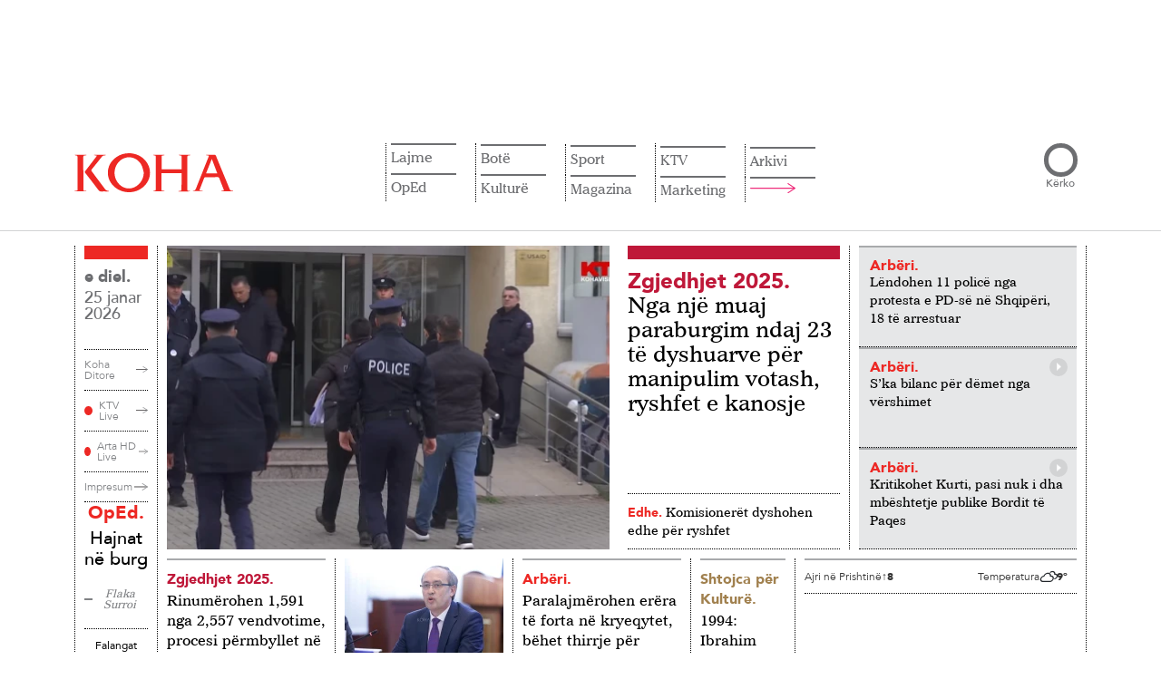

--- FILE ---
content_type: text/html; charset=UTF-8
request_url: https://www.koha.net/
body_size: 25412
content:
<!DOCTYPE html>
<html lang="sq">

<head>
    <meta charset="UTF-8">
    <!-- Google Tag Manager -->
<script>
    (function(w, d, s, l, i) {
        w[l] = w[l] || [];
        w[l].push({
            'gtm.start': new Date().getTime(),
            event: 'gtm.js'
        });
        var f = d.getElementsByTagName(s)[0],
            j = d.createElement(s),
            dl = l != 'dataLayer' ? '&l=' + l : '';
        j.async = true;
        j.src =
            'https://www.googletagmanager.com/gtm.js?id=' + i + dl;
        f.parentNode.insertBefore(j, f);
    })(window, document, 'script', 'dataLayer', 'GTM-N6BKWR6');
</script>
<!-- End Google Tag Manager -->

<script>window.tentacles = {apiToken: 'jc751lptue4rtdxwp81gewess2aq1vrq'};</script>
<script src="https://tentacles.smartocto.com/ten/tentacle.js"></script>

<meta name="google-adsense-account" content="ca-pub-9726860784723998">
<script async src="https://pagead2.googlesyndication.com/pagead/js/adsbygoogle.js?client=ca-pub-9726860784723998"
    crossorigin="anonymous"></script>
    <meta name="viewport" content="width=device-width, initial-scale=1.0">
    <title>    Lajmet e fundit
 - KOHA.net</title>
    <link rel="alternate" hreflang="sq" href="https://www.koha.net/" />
<link rel="alternate" href="https://www.koha.net" hreflang="x-default" />
<link rel="alternate" hreflang="en" href="https://www.koha.net/en/" />
<link rel="alternate" hreflang="de" href="https://www.koha.net/de/" />
<link rel="alternate" hreflang="fr" href="https://www.koha.net/fr/" />
<link rel="alternate" hreflang="es" href="https://www.koha.net/es/" />
<link rel="alternate" hreflang="el" href="https://www.koha.net/el/" />
<link rel="alternate" hreflang="sr" href="https://www.koha.net/sr/" />
<link rel="alternate" hreflang="tr" href="https://www.koha.net/tr/" />
<link rel="alternate" hreflang="mk" href="https://www.koha.net/mk/" />

        <script>
        var _kohaCC = 'US';
        var _allowedCountries = ['ME', 'RS', 'AL', 'RKS', 'MK', 'XK', 'YU', 'XX'];
    </script>
        <link rel="canonical" href="https://www.koha.net" />
    <meta name="description" content="Lajmet nga politika, ekonomia, kultura e sporti vijnë më së shpejti te ju nëpërmjet portalit koha.net. Çdo klik një ecje me kohën!" />
    <meta name="distribution" content="KOHA.net" />
    <meta property="og:title" content="Lajmet e fundit - KOHA.net" />
    <meta property="og:description" content="Lajmet nga politika, ekonomia, kultura e sporti vijnë më së shpejti te ju nëpërmjet portalit koha.net. Çdo klik një ecje me kohën!" />
    <meta property="og:image" content="https://www.koha.net/assets/images/logo.png" />
    <meta property="og:image:secure_url" content="https://www.koha.net/assets/images/logo.png" />
    <meta property="og:image:type" content="image/png" />
    <meta property="og:image:width" content="410" />
    <meta property="og:image:height" content="410" />
    <meta property="og:url" content="https://www.koha.net" />
    <meta property="og:site_name" content="KOHA.net" />
    <meta name="cXenseParse:pageclass" content="frontpage" />
    <meta property="og:type" content="website" />

    <script type="application/ld+json">{"@context":"https://schema.org","@type":"WebSite","url":"https://www.koha.net","name":"Lajmet e fundit - KOHA.net","publisher":{"@type":"Organization","name":"KOHA.net","logo":{"@type":"ImageObject","url":"https://www.koha.net/assets/images/Koha_Logo.svg"}},"description":"Lajmet nga politika, ekonomia, kultura e sporti vijnë më së shpejti te ju nëpërmjet portalit koha.net. Çdo klik një ecje me kohën!","potentialAction":{"@type":"SearchAction","target":{"@type":"EntryPoint","urlTemplate":"https://www.koha.net/kerko?query={search_term_string}"},"query-input":"required name=search_term_string"}}</script>

    <meta name="twitter:site" value="@portalikohanet" />
    <meta name="twitter:card" content="summary_large_image">
    <meta name="twitter:title" content="Lajmet e fundit - KOHA.net">
    <meta name="twitter:description" content="Lajmet nga politika, ekonomia, kultura e sporti vijnë më së shpejti te ju nëpërmjet portalit koha.net. Çdo klik një ecje me kohën!">
    <meta name="twitter:image" content="https://www.koha.net/assets/images/logo.png">

    <link rel="alternate" type="application/atom+xml" title="KOHA.net" href="https://www.koha.net/rss">

    <meta name="twitter:creator" content="@portalikohanet">
    <meta name="twitter:site" content="@portalikohanet">
    <meta name="robots" content="max-image-preview:large">
    <meta property="fb:admins" content="100003087594661" />
    <meta property="fb:pages" content="121364578053756" />
    <link rel="apple-touch-icon" sizes="57x57" href="https://www.koha.net/assets/favicon/apple-icon-57x57.png?v=1.1.1782">
    <link rel="apple-touch-icon" sizes="60x60" href="https://www.koha.net/assets/favicon/apple-icon-60x60.png?v=1.1.1782">
    <link rel="apple-touch-icon" sizes="72x72" href="https://www.koha.net/assets/favicon/apple-icon-72x72.png?v=1.1.1782">
    <link rel="apple-touch-icon" sizes="76x76" href="https://www.koha.net/assets/favicon/apple-icon-76x76.png?v=1.1.1782">
    <link rel="apple-touch-icon" sizes="114x114" href="https://www.koha.net/assets/favicon/apple-icon-114x114.png?v=1.1.1782">
    <link rel="apple-touch-icon" sizes="120x120" href="https://www.koha.net/assets/favicon/apple-icon-120x120.png?v=1.1.1782">
    <link rel="apple-touch-icon" sizes="144x144" href="https://www.koha.net/assets/favicon/apple-icon-144x144.png?v=1.1.1782">
    <link rel="apple-touch-icon" sizes="152x152" href="https://www.koha.net/assets/favicon/apple-icon-152x152.png?v=1.1.1782">
    <link rel="apple-touch-icon" sizes="180x180" href="https://www.koha.net/assets/favicon/apple-icon-180x180.png?v=1.1.1782">
    <link rel="icon" type="image/png" sizes="192x192"
        href="https://www.koha.net/assets/favicon/android-icon-192x192.png?v=1.1.1782">
    <link rel="icon" type="image/png" sizes="32x32"
        href="https://www.koha.net/assets/favicon/favicon-32x32.png?v=1.1.1782">
    <link rel="icon" type="image/png" sizes="96x96"
        href="https://www.koha.net/assets/favicon/favicon-96x96.png?v=1.1.1782">
    <link rel="icon" type="image/png" sizes="16x16"
        href="https://www.koha.net/assets/favicon/favicon-16x16.png?v=1.1.1782">
    <link rel="manifest" href="https://www.koha.net/assets/favicon/manifest.json?v=1.1.1782">
    <meta name="msapplication-TileColor" content="#ed1c24">
    <meta name="msapplication-TileImage" content="https://www.koha.net/assets/favicon/ms-icon-144x144.png?v=1.1.1782">
    <meta name="theme-color" content="#e8303f">

    
    <link rel="preload" href="https://www.koha.net/assets/fonts/AvenirLT-Medium.woff2" as="font" type="font/woff2" crossorigin="anonymous">
    <link rel="preload" href="https://www.koha.net/assets/fonts/AvenirLT-Black.woff2" as="font" type="font/woff2" crossorigin="anonymous">
    <link rel="preload" href="https://www.koha.net/assets/fonts/AvenirLT-Book.woff2" as="font" type="font/woff2" crossorigin="anonymous">
    <link rel="preload" href="https://www.koha.net/assets/fonts/ImperialBT-Roman.woff2" as="font" type="font/woff2" crossorigin="anonymous">
    <link rel="preload" href="https://www.koha.net/assets/fonts/AvenirLT-Roman.woff2" as="font" type="font/woff2" crossorigin="anonymous">

    

    <link rel="preload" href="https://cdn.jsdelivr.net/npm/bootstrap@5.0.2/dist/css/bootstrap.min.css" as="style"
        onload="this.onload=null;this.rel='stylesheet'">
    <noscript>
        <link rel="stylesheet" href="https://cdn.jsdelivr.net/npm/bootstrap@5.0.2/dist/css/bootstrap.min.css"
            integrity="sha384-EVSTQN3/azprG1Anm3QDgpJLIm9Nao0Yz1ztcQTwFspd3yD65VohhpuuCOmLASjC" crossorigin="anonymous">
    </noscript>

    <link rel="preload" href="https://cdn.jsdelivr.net/npm/slick-carousel@1.8.1/slick/slick.css" as="style"
        onload="this.onload=null;this.rel='stylesheet'">
    <noscript>
        <link rel="stylesheet" type="text/css" href="https://cdn.jsdelivr.net/npm/slick-carousel@1.8.1/slick/slick.css">
    </noscript>

    <link rel="preload" href="https://cdn.jsdelivr.net/npm/slick-carousel@1.8.1/slick/slick-theme.css" as="style"
        onload="this.onload=null;this.rel='stylesheet'">
    <noscript>
        <link rel="stylesheet" type="text/css"
            href="https://cdn.jsdelivr.net/npm/slick-carousel@1.8.1/slick/slick-theme.css">
    </noscript>

    <link rel="preload" as="style" href="https://www.koha.net/build/assets/frontend-kI2BMVoW.css" /><link rel="modulepreload" href="https://www.koha.net/build/assets/lazysizes-Bv7IHmS9.js" /><link rel="stylesheet" href="https://www.koha.net/build/assets/frontend-kI2BMVoW.css" /><script type="module" src="https://www.koha.net/build/assets/lazysizes-Bv7IHmS9.js"></script>        <style>
        span.latest-update {
            position: absolute;
            top: 10px;
            right: 10px;
            background: rgba(255, 255, 255, .9);
            padding: 5px 10px;
            font-size: 12px;
            font-family: 'Avenir LT 65';
            color: #666;
        }

        @media only screen and (max-width: 768px) {
            span.latest-update {
                top: auto;
                bottom: 5px;
                right: auto;
                left: 5px;
            }
        }

        section.our_news .news_holder .news_right_content .upper_content .main_news_holder .img_holder {
            position: relative;
        }
    </style>
        <link rel="stylesheet" type="text/css" href="https://www.koha.net/categories/stylesheet">
    <script async src='https://securepubads.g.doubleclick.net/tag/js/gpt.js'></script>
    <script src="https://www.koha.net/assets/js/ads.js?v=1753341481"></script>
    <script>

        if (_allowedCountries.includes(_kohaCC)) {
            (function(src) {
                var a = document.createElement("script");
                a.type = "text/javascript";
                a.src = src;
                var b = document.getElementsByTagName("script")[0];
                b.parentNode.insertBefore(a, b);
            })("https://cdn.pabidding.io/c/koha.min.js");
        } else {
            (function(src) {
                var a = document.createElement("script");
                a.type = "text/javascript";
                a.src = src;
                var b = document.getElementsByTagName("script")[0];
                b.parentNode.insertBefore(a, b);
            })("https://cdn.pabidding.io/c/koha.net.min.js");

            

            document.addEventListener('DOMContentLoaded', function () {
                window.top.infolinks_pid = 3306481;
                var _icesc = top.document.createElement('script');
                _icesc.type = 'text/javascript';
                _icesc.src = '//resources.infolinks.com/js/infolinks_main.js';
                window.top.document.body.appendChild(_icesc);
            });
        }
    </script>
        <script>
        window.googletag = window.googletag || { cmd: [] };
                    googletag.cmd.push(function() {
                googletag.defineSlot('/23130410871/leaderboard1', [[728,90]], 'div-gpt-ad-6716335-1')
                    .addService(googletag.pubads());
                googletag.defineSlot('/23130410871/rectangle1', [[300,250]], 'div-gpt-ad-6716335-2')
                    .addService(googletag.pubads());
                googletag.defineSlot('/23130410871/leaderboard2', [[970,250],[728,90],[980,150]], 'div-gpt-ad-6716335-3')
                    .addService(googletag.pubads());
                googletag.defineSlot('/23130410871/leaderboard3', [[970,250],[728,90],[980,150]], 'div-gpt-ad-6716335-4')
                    .addService(googletag.pubads());
                googletag.defineSlot('/23130410871/leaderboard4', [[970,250],[728,90],[980,150]], 'div-gpt-ad-6716335-5')
                    .addService(googletag.pubads());
                googletag.defineSlot('/23130410871/leaderboard5', [[970,250],[728,90],[980,150]], 'div-gpt-ad-6716335-6')
                    .addService(googletag.pubads());
                googletag.defineSlot('/23130410871/leaderboard6', [[970,250],[728,90],[980,150]], 'div-gpt-ad-6716335-7')
                    .addService(googletag.pubads());
                googletag.defineSlot('/23130410871/rectangle2', [[300,250]], 'div-gpt-ad-6716335-8')
                    .addService(googletag.pubads());
                googletag.defineSlot('/23130410871/rectangle4', [300, 250], 'div-gpt-ad-1753274785455-0')
                    .addService(googletag.pubads());
                googletag.defineSlot('/23130410871/leaderboard7', [[970,250],[728,90],[980,150]], 'div-gpt-ad-6716335-9')
                    .addService(googletag.pubads());
                googletag.defineSlot('/23130410871/leaderboard8', [[970,250],[728,90],[980,150]], 'div-gpt-ad-6716335-10')
                    .addService(googletag.pubads());
                googletag.defineSlot('/23130410871/leaderboard9', [[970,250],[728,90],[980,150]], 'div-gpt-ad-6716335-11')
                    .addService(googletag.pubads());
                googletag.defineSlot('/23130410871/leaderboard10', [[970,250],[728,90],[980,150]], 'div-gpt-ad-6716335-12')
                    .addService(googletag.pubads());

                googletag.pubads().enableSingleRequest();
                googletag.enableServices();
            });
            </script>

    <script src="https://scripts.futureads.io/scripts3/loader2.js" async data-inv="https://ads.futureads.io/"
        data-r="single" data-sender="futureads" data-bundle="desktop"></script>
    <script>
        if (_allowedCountries.includes(_kohaCC)) {
            (window.globalAmlAds = window.globalAmlAds || []).push(function() {
                globalAml.defineSlot({
                    z: 'dcd202be-eaca-4f3c-a133-263b2e0d91e3',
                    ph: 'futureads_dcd202beeaca4f3ca133263b2e0d91e3_zone_116959_sect_45003_site_39170',
                    i: 'inv-nets',
                    s: 'a9c61c02-45ef-4b15-a8a0-1d79cae2503a',
                    sender: 'futureads'
                });
                globalAml.singleRequest("futureads");
            });
        }
        (window.globalAmlAds = window.globalAmlAds || []).push(function() {
            globalAml.defineSlot({
                z: '67748fc2-c4a7-48e7-a25e-0d7377137c9e',
                ph: 'futureads_67748fc2c4a748e7a25e0d7377137c9e_zone_101323_sect_45003_site_39170',
                i: 'inv-nets',
                s: 'a9c61c02-45ef-4b15-a8a0-1d79cae2503a',
                sender: 'futureads'
            });
            globalAml.singleRequest("futureads");
        });
    </script>
    
    <script type="text/javascript">
        (function(c,l,a,r,i,t,y){
            c[a]=c[a]||function(){(c[a].q=c[a].q||[]).push(arguments)};
            t=l.createElement(r);t.async=1;t.src="https://www.clarity.ms/tag/"+i;
            y=l.getElementsByTagName(r)[0];y.parentNode.insertBefore(t,y);
        })(window, document, "clarity", "script", "uf4pkqgokn");
    </script>
    
    <script>
    // Queue stub (SDK loads async)
    window.biskoQueue = window.biskoQueue || [];

    function bsk() {
        biskoQueue.push(arguments);
    }

    // We'll call bsk('init', ...) EXACTLY ONCE below.
    // Other events queued *after* init:
    function enqueueStandardEvents() {
        bsk('time');
        bsk('event', 'pageview');
    }
</script>
<script async src="https://bisko.gjirafa.net/web/koha-sdk.js"></script>


<script>
    (function() {
        const state = {
            initDone: false,
            fallbackTimer: null,
            user: null
        };

        let loginBtn, logoutBtn, userInfoEl, userNameEl;

        function singleInitWithUser(user) {
            if (state.initDone) return;
            if (user?.id) {
                const traits = {};
                if (user.gender) traits.gender = String(user.gender);
                if (user.age) traits.age = String(user.age);
                if (user.group) traits.group = String(user.group);
                if (user.email) traits.email = String(user.email);
                bsk('init', '181131', String(user.id), traits);
            } else {
                bsk('init', '181131'); // default, no user
            }
            enqueueStandardEvents();
            state.initDone = true;
            console.log('initing bisko');
        }

        function showLoggedOut() {
            if (loginBtn) loginBtn.style.display = '';
            if (logoutBtn) logoutBtn.style.display = 'none';
            if (userInfoEl) userInfoEl.style.display = 'none';
        }

        function showLoggedIn(profile) {
            if (loginBtn) loginBtn.style.display = 'none';
            if (logoutBtn) logoutBtn.style.display = '';
            if (userInfoEl) userInfoEl.style.display = '';
            if (userNameEl) {
                const full = [profile?.name, profile?.surname].filter(Boolean).join(' ').trim();
                userNameEl.textContent = full || 'User';
            }
        }

        function extractUser(tonos) {
            const cm = tonos?.clientManager || {};
            const p = cm.profile || {};
            const id = cm.clientSub || p.sub || p.id || p.uuid || cm.userId || p.userId || null;
            return {
                id,
                email: p.email || p.user_email || '',
                name: p.given_name || p.firstName || p.name || '',
                surname: p.family_name || p.lastName || p.surname || '',
                gender: p.gender || undefined,
                age: p.age || undefined,
                group: p.group || undefined
            };
        }

        // === jQuery header wiring (injects name dropdown + logout link) ===
        function kohaDitore(tonos) {
            if (!window.jQuery) return;
            const $ = window.jQuery;

            if (tonos.clientManager.isLoggedIn()) {
                const profile = tonos.clientManager.profile || {};
                const given = profile.given_name || profile.name || 'Llogaria';

                $('a.login-a')
                    .attr('role', 'button')
                    .attr('data-bs-toggle', 'dropdown')
                    .attr('aria-haspopup', 'true')
                    .attr('aria-expanded', 'false')
                    .html(given)
                    .addClass('dropdown-toggle')
                    .attr('href', '#');

                if (!$('.my-account-container .dropdown-menu').length) {
                    $('.my-account-container').append(
                        '<div class="dropdown-menu dropdown-menu-lg-end" aria-labelledby="llogaria-ime-a">' +
                        '<a class="dropdown-item" href="/llogaria-ime/">Llogaria ime</a>' +
                        '<a class="dropdown-item logout-a" href="#" id="logout-a">Dalje</a>' +
                        '</div>'
                    );
                }

                $('#llogaria-ime-a').off('click.prevent').on('click.prevent', function(e) {
                    e.preventDefault();
                });

                // Bind logout (delegated so it survives DOM changes)
                $(document).off('click.logoutA').on('click.logoutA', '#logout-a', function(e) {
                    e.preventDefault();
                    try {
                        tonos.clientManager.onLogout();
                    } catch (err) {
                        console.warn('Logout failed', err);
                    }
                });

            } else {
                // Logged out: clicking login anchor triggers tonos login
                const $ = window.jQuery;
                $(document).off('click.loginA').on('click.loginA', 'a.login-a', function(e) {
                    // If it hasn't become a dropdown toggle yet, treat as login
                    const isDropdown = this.classList.contains('dropdown-toggle') || this.getAttribute(
                        'data-bs-toggle') === 'dropdown';
                    if (!isDropdown) {
                        e.preventDefault();
                        try {
                            tonos.clientManager.onLogin();
                        } catch (err) {
                            console.warn('Login failed', err);
                        }
                    }
                });
            }
        }

        function bindTonos(tonos) {
            if (!tonos) return;

            console.log('tonos loaded and binding');

            // Route-specific hooks
            
            
                        
            tonos.on('onUserReady', () => {
                clearTimeout(state.fallbackTimer);

                const isIn = tonos.clientManager?.isLoggedIn?.();
                if (isIn) {
                    state.user = extractUser(tonos);
                    showLoggedIn(state.user);
                    singleInitWithUser(state.user);
                } else {
                    showLoggedOut();
                    singleInitWithUser(null);
                }

                // build header & bind jQuery UI after state is set
                kohaDitore(tonos);
            });

            // Optional UI hooks (NO re-init)
            tonos.on && tonos.on('onLogin', () => {
                state.user = extractUser(tonos);
                showLoggedIn(state.user);
                // Rebuild header to the dropdown state and show name
                kohaDitore(tonos);
                // If you want an analytic event:
                // bsk('event','login');
            });

            tonos.on && tonos.on('onLogout', () => {
                showLoggedOut();
            });

            console.log('tonos init');
            window.tonos.init();

            // Watchdog: if Tonos never fires within N ms, init as guest
            state.fallbackTimer = setTimeout(() => {
                singleInitWithUser(null);
            }, 3000);
        }

        function bindUI() {
            loginBtn = document.getElementById('login-btn');
            logoutBtn = document.getElementById('logout-btn');
            userInfoEl = document.getElementById('user-info');
            userNameEl = document.getElementById('user-name');

            if (loginBtn) loginBtn.addEventListener('click', () => {
                try {
                    window.tonos?.clientManager?.onLogin?.();
                } catch (e) {
                    console.warn('Login failed', e);
                }
            });
            if (logoutBtn) logoutBtn.addEventListener('click', () => {
                try {
                    window.tonos?.clientManager?.onLogout?.();
                } catch (e) {
                    console.warn('Logout failed', e);
                }
            });
        }

        function tonosLoaded() {
            // Tonos SDK loaded: bind its events
            bindTonos(window.tonos);
        };
        window.tonosLoaded = tonosLoaded;

        if (document.readyState === 'loading') {
            document.addEventListener('DOMContentLoaded', () => {
                bindUI();
            }, {
                once: true
            });
        } else {
            bindUI();
        }
    })
    ();
</script>

<script id="tonos-script" defer onload="tonosLoaded()" type="text/javascript"
    src="https://cdn.tonos.tech/sdk/tonos-script.js?aId=af4b0eca1b7d455b9cb876079d9177ea&t=web&v=2"></script>
</head>

<body>
    

    <!-- Google Tag Manager (noscript) -->
    <noscript><iframe src="https://www.googletagmanager.com/ns.html?id=GTM-N6BKWR6" height="0" width="0"
            style="display:none;visibility:hidden"></iframe></noscript>
    <!-- End Google Tag Manager (noscript) -->
    <div id="fb-root"></div>
    <script async defer crossorigin="anonymous" src="https://connect.facebook.net/en_US/sdk.js#xfbml=1&version=v19.0"
        nonce="Flj9jXUC"></script>
    
    <main>
            <!-- Start Header -->
    <div class="container d-none d-md-block" style="display: block;">
    <div class="d-flex justify-content-center py-4">
        <div class="reklame_live reklame_live_news">
            <div class="reklame_holder">
                <div id="__ads-728x90-1" class="size-728x90 size-300x250">
                                            <div class="mx-auto d-flex align-items-center justify-content-center position-relative "
        id="div-gpt-ad-6716335-1"
        style=" max-width: 728px; max-height: 90px;">
                        <script>
            googletag.cmd.push(function() {
                googletag.display('div-gpt-ad-6716335-1');
            });
        </script>
    </div>
                                    </div>
            </div>
        </div>
    </div>
</div>

<header>
    <div class="container">
        <div class="header_holder">
            <a href="/" class="logo_holder">
                <img src="https://www.koha.net/assets/images/Koha_Logo.svg" alt="KOHA.net" width="175" height="43">
            </a>

            <div class="nav_and_search">
                <div class="nav_holder">

                    <ul class="nav_list language">
                        <li class="has-children list_item">
                            <a href="#" class="toggle">
                                Gjuha
                                <svg xmlns="http://www.w3.org/2000/svg" fill="none" viewBox="0 0 24 24"
                                    stroke-width="1.5" stroke="currentColor" class="w-6 h-6">
                                    <path stroke-linecap="round" stroke-linejoin="round"
                                        d="m19.5 8.25-7.5 7.5-7.5-7.5" />
                                </svg>
                            </a>
                            <ul class="submenu">
                                                                    <li>
                                        <a class="nturl" href="https://www.koha.net/en/"
                                            hreflang="en">Anglisht</a>
                                    </li>
                                                                    <li>
                                        <a class="nturl" href="https://www.koha.net/de/"
                                            hreflang="de">Gjermanisht</a>
                                    </li>
                                                                    <li>
                                        <a class="nturl" href="https://www.koha.net/fr/"
                                            hreflang="fr">Frëngjisht</a>
                                    </li>
                                                                    <li>
                                        <a class="nturl" href="https://www.koha.net/es/"
                                            hreflang="es">Spanjisht</a>
                                    </li>
                                                                    <li>
                                        <a class="nturl" href="https://www.koha.net/el/"
                                            hreflang="el">Greqisht</a>
                                    </li>
                                                                    <li>
                                        <a class="nturl" href="https://www.koha.net/sr/"
                                            hreflang="sr">Serbisht</a>
                                    </li>
                                                                    <li>
                                        <a class="nturl" href="https://www.koha.net/tr/"
                                            hreflang="tr">Turqisht</a>
                                    </li>
                                                                    <li>
                                        <a class="nturl" href="https://www.koha.net/mk/"
                                            hreflang="mk">Maqedonisht</a>
                                    </li>
                                                            </ul>
                        </li>
                    </ul>
                    <ul class="nav_list"><li class="has-children list_item"><a href="/lajme">Lajme</a><ul class="submenu"><li><a href="/arberi">Arbëri</a></li><li><a href="/zgjedhjet-2025">Zgjedhjet 2025</a></li><li><a href="/ekonomi">Ekonomi</a></li><li><a href="/kronike">Kronikë</a></li></ul></li><li class="has-children list_item"><a href="/veshtrime">OpEd</a><ul class="submenu"><li><a href="/opinion">Opinion</a></li><li><a href="/karikatura">Karikatura</a></li></ul></li><li class="has-children list_item"><a href="/bote">Botë</a><ul class="submenu"><li><a href="/rajon">Rajon</a></li></ul></li><li class="has-children list_item"><a href="/kulture">Kulturë</a><ul class="submenu"><li><a href="/shtojca-kulture">Shtojca për Kulturë</a></li></ul></li><li class="has-children list_item"><a href="/sport">Sport</a><ul class="submenu"><li><a href="/futboll">Futboll</a></li><li><a href="/basketboll">Basketboll</a></li><li><a href="/luftarake">Luftarake</a></li><li><a href="/sporte-te-tjera">Sporte të tjera</a></li></ul></li><li class="has-children list_item"><a href="/mes-per-mes">Magazina</a><ul class="submenu"><li><a href="/lifestyle">Lifestyle</a></li><li><a href="/lemsh">Kuriozitet</a></li><li><a href="/showbiz">Showbiz</a></li><li><a href="/horoskopi">Horoskopi</a></li><li><a href="/auto">Auto</a></li><li><a href="/tech">Tech</a></li><li><a href="/enigma">Enigma</a></li><li><a href="/5-germesh">5 Gërmësh</a></li></ul></li><li class="has-children list_item"><a href="/ktv">KTV</a><ul class="submenu"><li><a href="/lajmet-e-mbremjes-ktv">LAJMET E MBRËMJES</a></li><li><a href="/konfront">KONFRONT</a></li><li><a href="/interaktiv-ktv">INTERAKTIV</a></li><li><a href="/60-minuta-ktv">60 MINUTA</a></li><li><a href="/pike-me-veton-surroin">PIKË me Veton Surroin</a></li><li><a href="/038-ktv">038</a></li><li><a href="/sot-ktv">SOT</a></li><li><a href="/express-ktv">EXPRESS</a></li><li><a href="/flladi-veror">Flladi Veror</a></li><li><a href="/cosmo-ktv">COSMO</a></li><li><a href="/jeta-ktv">JETA</a></li><li><a href="/wildlife-ktv">WILDLIFE</a></li><li><a href="/te-linda">TE LINDA</a></li><li><a href="/amerikania-perseri-ne-kosove">Amerikania përsëri në Kosovë</a></li><li><a href="/fakte-me-adnan-merovcin">FAKTE me Adnan Merovcin</a></li><li><a href="/tempus-ktv">TEMPUS</a></li><li><a href="/betimi-per-drejtesi-ktv">BETIMI PËR DREJTËSI</a></li><li><a href="/sporti-ne-ktv-ktv">SPORTI NË KTV</a></li><li><a href="/programi-fluturues-i-femijeve-ktv">PROGRAMI FLUTURUES I FËMIJËVE</a></li><li><a href="/neper-film-ktv">NËPËR FILM</a></li><li><a href="/pro-x-ktv">PRO X</a></li><li><a href="/cka-ka-3-ktv">ÇA KA 3</a></li><li><a href="/aventurat-e-kocit-ktv">Aventurat e Kocit</a></li><li><a href="/artikull-i-sponsorizuar-ktv">Hapësirë e sponsorizuar</a></li></ul></li><li class="list_item"><a href="/shpallje">Marketing</a><ul class="submenu submenu-item"><li><a href="/shpallje">Shpallje</a></li><li><a href="/konkurse">Konkurse</a></li><li><a href="/perkujtime">Përkujtime</a></li></ul></li><li><a href="/arkivi">Arkivi</a></li><li><a href="#"><img src="/assets/icons/Nav_Arrow.svg" alt="" class="open_large_menu"></a></li></ul>
                    
                </div>
                
                <div class="search_holder">
                    <form method="GET" action="https://www.koha.net/kerko" class="search_content">
                        <input type="search" name="query" id="search">
                        <button type="submit">Kërko</button>
                    </form>
                </div>
            </div>
            <div class="hamburger">
                <div class="box"></div>
            </div>
            <div class="large_menu_holder">
    <div class="large_menu container">
        <div class="logo_menu_holder">
            <img src="/assets/images/Koha_White_Logo.svg" alt="KOHA.net" width="176" height="43">
        </div>
        <div class="large_menu_holder_content">
            <div style="margin-right: 50px">

                <ul class="category_list">
                    <li class="has-children category_item">
                        <a href="#">Gjuha</a>
                        <ul class="category_submenu">
                                                            <li>
                                    <a class="nturl" href="https://www.koha.net/en/" hreflang="en">Anglisht</a>
                                </li>
                                                            <li>
                                    <a class="nturl" href="https://www.koha.net/de/" hreflang="de">Gjermanisht</a>
                                </li>
                                                            <li>
                                    <a class="nturl" href="https://www.koha.net/fr/" hreflang="fr">Frëngjisht</a>
                                </li>
                                                            <li>
                                    <a class="nturl" href="https://www.koha.net/es/" hreflang="es">Spanjisht</a>
                                </li>
                                                            <li>
                                    <a class="nturl" href="https://www.koha.net/el/" hreflang="el">Greqisht</a>
                                </li>
                                                            <li>
                                    <a class="nturl" href="https://www.koha.net/sr/" hreflang="sr">Serbisht</a>
                                </li>
                                                            <li>
                                    <a class="nturl" href="https://www.koha.net/tr/" hreflang="tr">Turqisht</a>
                                </li>
                                                            <li>
                                    <a class="nturl" href="https://www.koha.net/mk/" hreflang="mk">Maqedonisht</a>
                                </li>
                                                    </ul>
                    </li>
                </ul>
            </div>
            <div class="large_menu_content">
                                                            <ul class="category_list"><li class="has-children category_item"><a href="/lajme">Lajme</a><ul class="category_submenu"><li><a href="/arberi">Arbëri</a></li><li><a href="/zgjedhjet-2025">Zgjedhjet 2025</a></li><li><a href="/ekonomi">Ekonomi</a></li><li><a href="/kronike">Kronikë</a></li></ul></li><li class="has-children category_item"><a href="/veshtrime">OpEd</a><ul class="category_submenu"><li><a href="/opinion">Opinion</a></li><li><a href="/karikatura">Karikatura</a></li></ul></li></ul>
                                            <ul class="category_list"><li class="has-children category_item"><a href="/bote">Botë</a><ul class="category_submenu"><li><a href="/rajon">Rajon</a></li></ul></li><li class="has-children category_item"><a href="/kulture">Kulturë</a><ul class="category_submenu"><li><a href="/shtojca-kulture">Shtojca për Kulturë</a></li></ul></li></ul>
                                            <ul class="category_list"><li class="has-children category_item"><a href="/sport">Sport</a><ul class="category_submenu"><li><a href="/futboll">Futboll</a></li><li><a href="/basketboll">Basketboll</a></li><li><a href="/luftarake">Luftarake</a></li><li><a href="/sporte-te-tjera">Sporte të tjera</a></li></ul></li><li class="has-children category_item"><a href="/mes-per-mes">Magazina</a><ul class="category_submenu"><li><a href="/lifestyle">Lifestyle</a></li><li><a href="/lemsh">Kuriozitet</a></li><li><a href="/showbiz">Showbiz</a></li><li><a href="/horoskopi">Horoskopi</a></li><li><a href="/auto">Auto</a></li><li><a href="/tech">Tech</a></li></ul></li></ul>
                                            <ul class="category_list"><li class="has-children category_item"><a href="/ktv">KTV</a><ul class="category_submenu"><li><a href="/lajmet-e-mbremjes-ktv">LAJMET E MBRËMJES</a></li><li><a href="/konfront">KONFRONT</a></li><li><a href="/interaktiv-ktv">INTERAKTIV</a></li><li><a href="/60-minuta-ktv">60 MINUTA</a></li><li><a href="/pike-me-veton-surroin">PIKË me Veton Surroin</a></li><li><a href="/038-ktv">038</a></li><li><a href="/sot-ktv">SOT</a></li><li><a href="/express-ktv">EXPRESS</a></li><li><a href="/flladi-veror">Flladi Veror</a></li><li><a href="/cosmo-ktv">COSMO</a></li><li><a href="/jeta-ktv">JETA</a></li><li><a href="/wildlife-ktv">WILDLIFE</a></li><li><a href="/te-linda">TE LINDA</a></li><li><a href="/amerikania-perseri-ne-kosove">Amerikania përsëri në Kosovë</a></li><li><a href="/fakte-me-adnan-merovcin">FAKTE me Adnan Merovcin</a></li><li><a href="/tempus-ktv">TEMPUS</a></li><li><a href="/betimi-per-drejtesi-ktv">BETIMI PËR DREJTËSI</a></li><li><a href="/sporti-ne-ktv-ktv">SPORTI NË KTV</a></li><li><a href="/programi-fluturues-i-femijeve-ktv">PROGRAMI FLUTURUES I FËMIJËVE</a></li><li><a href="/neper-film-ktv">NËPËR FILM</a></li><li><a href="/pro-x-ktv">PRO X</a></li><li><a href="/cka-ka-3-ktv">ÇA KA 3</a></li><li><a href="/aventurat-e-kocit-ktv">Aventurat e Kocit</a></li><li><a href="/artikull-i-sponsorizuar-ktv">Hapësirë e sponsorizuar</a></li></ul></li></ul>
                                            <ul class="category_list"><li class="category_item"><a href="/marketing">Marketing</a></li><li class="category_item"><a href="/arkivi">Arkivi</a></li></ul>
                                                </div>
            <div class="close_menu">
                <img class="large_close" src="/assets/icons/Large_Close.svg" alt="Close" width="25" height="25">
            </div>
        </div>
        <div class="follow_social_media">
            <div class="follow_social_media_holder">
                <p>Follow Koha.net</p>
                <ul class="large_social_media">
                    <li>
                        <a href="https://www.facebook.com/portalikohanet" target="_blank" title="Facebook">
                            <img src="/assets/icons/Facebook.svg" alt="Facebook" width="20" height="20">
                        </a>
                    </li>
                    <li>
                        <a href="https://twitter.com/portalikohanet" target="_blank" title="X">
                            <img src="/assets/icons/Twitter.svg" alt="Twitter" width="20" height="20">
                        </a>
                    </li>
                    <li>
                        <a href="https://www.youtube.com/@ktv-sot9910" target="_blank" title="Youtube">
                            <img src="/assets/icons/Youtube.svg" alt="Youtube" width="20" height="20">
                        </a>
                    </li>
                </ul>
            </div>
        </div>
    </div>
</div>        </div>
            </div>
</header>
<hr class="under_header_lines" />
    <!-- End Header -->

            
        
    <style>
    .is-info {
        background-color: #ED2824 !important;
    }
    .is-info p {
        color: #fff !important;
    }
    .is-info .__arberi {
        color: #fff !important;
    }
</style>
<!-- Start Our News -->
<section class="our_news container">
    <div class="news_holder">
        <div class="news_left_content">
            <div>
                <div class="date_holder">
                    <div class="red_box"></div>
                    <h2>e diel.<span>25 janar 2026</span>
                    </h2>
                </div>
                <ul class="live_podcast_list">
                    <li><a href="/koha-ditore">Koha Ditore
                            <?xml version="1.0" encoding="UTF-8"?><svg id="Layer_1"
                                xmlns="http://www.w3.org/2000/svg" viewBox="0 0 13.5 7.13">
                                <defs>
                                    <style>
                                        .cls-1 {
                                            fill: none;
                                            stroke: #231f20;
                                            stroke-linecap: round;
                                            stroke-linejoin: round;
                                            stroke-width: .71px;
                                        }

                                        .cls-2 {
                                            fill: #231f20;
                                        }
                                    </style>
                                </defs>
                                <line class="cls-1" x1=".35" y1="3.56" x2="12.65" y2="3.56" />
                                <path class="cls-2"
                                    d="M7.81,6.97c-.11-.16-.06-.38,.11-.49l4.57-2.91L7.91,.65c-.16-.1-.21-.32-.11-.49,.1-.17,.33-.21,.49-.11l5.04,3.21c.1,.07,.16,.18,.16,.3s-.06,.23-.16,.3l-5.04,3.21c-.06,.04-.12,.06-.19,.06-.12,0-.23-.06-.3-.16" />
                            </svg>
                        </a></li>
                    <li>
                        <a href="#" class="embed_btn" title="KTV Live"
                            data-url="https://video.gjirafa.com/embed/ktv-live?autoplay=true&amp;am=true&amp;c=1&amp;ts=true">KTV
                            Live
                            <?xml version="1.0" encoding="UTF-8"?><svg id="Layer_1"
                                xmlns="http://www.w3.org/2000/svg" viewBox="0 0 13.5 7.13">
                                <defs>
                                    <style>
                                        .cls-1 {
                                            fill: none;
                                            stroke: #231f20;
                                            stroke-linecap: round;
                                            stroke-linejoin: round;
                                            stroke-width: .71px;
                                        }

                                        .cls-2 {
                                            fill: #231f20;
                                        }
                                    </style>
                                </defs>
                                <line class="cls-1" x1=".35" y1="3.56" x2="12.65" y2="3.56" />
                                <path class="cls-2"
                                    d="M7.81,6.97c-.11-.16-.06-.38,.11-.49l4.57-2.91L7.91,.65c-.16-.1-.21-.32-.11-.49,.1-.17,.33-.21,.49-.11l5.04,3.21c.1,.07,.16,.18,.16,.3s-.06,.23-.16,.3l-5.04,3.21c-.06,.04-.12,.06-.19,.06-.12,0-.23-.06-.3-.16" />
                            </svg>
                        </a>
                    </li>
                    <li>
                        <a href="#" class="embed_btn" title="Arta TV Live"
                            data-url="https://video.gjirafa.com/embed/arta-news?autoplay=true&amp;am=true&amp;c=1&amp;ts=true">Arta
                            HD Live
                            <?xml version="1.0" encoding="UTF-8"?><svg id="Layer_1"
                                xmlns="http://www.w3.org/2000/svg" viewBox="0 0 13.5 7.13">
                                <defs>
                                    <style>
                                        .cls-1 {
                                            fill: none;
                                            stroke: #231f20;
                                            stroke-linecap: round;
                                            stroke-linejoin: round;
                                            stroke-width: .71px;
                                        }

                                        .cls-2 {
                                            fill: #231f20;
                                        }
                                    </style>
                                </defs>
                                <line class="cls-1" x1=".35" y1="3.56" x2="12.65" y2="3.56" />
                                <path class="cls-2"
                                    d="M7.81,6.97c-.11-.16-.06-.38,.11-.49l4.57-2.91L7.91,.65c-.16-.1-.21-.32-.11-.49,.1-.17,.33-.21,.49-.11l5.04,3.21c.1,.07,.16,.18,.16,.3s-.06,.23-.16,.3l-5.04,3.21c-.06,.04-.12,.06-.19,.06-.12,0-.23-.06-.3-.16" />
                            </svg>
                        </a>
                    </li>
                    <li>
                        <a href="/impresum">Impresum
                            <svg id="Layer_1"
                                xmlns="http://www.w3.org/2000/svg" viewBox="0 0 13.5 7.13">
                                <defs>
                                    <style>
                                        .cls-1 {
                                            fill: none;
                                            stroke: #231f20;
                                            stroke-linecap: round;
                                            stroke-linejoin: round;
                                            stroke-width: .71px;
                                        }

                                        .cls-2 {
                                            fill: #231f20;
                                        }
                                    </style>
                                </defs>
                                <line class="cls-1" x1=".35" y1="3.56" x2="12.65" y2="3.56" />
                                <path class="cls-2"
                                    d="M7.81,6.97c-.11-.16-.06-.38,.11-.49l4.57-2.91L7.91,.65c-.16-.1-.21-.32-.11-.49,.1-.17,.33-.21,.49-.11l5.04,3.21c.1,.07,.16,.18,.16,.3s-.06,.23-.16,.3l-5.04,3.21c-.06,.04-.12,.06-.19,.06-.12,0-.23-.06-.3-.16" />
                            </svg>
                        </a>
                    </li>
                </ul>
            </div>

                            <div class="opinions_holder">
                    
                                        <div class="opinions_title_holder">
                        <h2><a
                                href="https://www.koha.net/veshtrime"><span>OpEd.</span></a>
                            <a href="https://www.koha.net/veshtrime/hajnat-ne-burg" class="title">Hajnat në burg</a>

                        </h2>
                        <h3>
                            Flaka Surroi                        </h3>
                    </div>

                    
                                            <ul class="opinions_list">
                                                            <li>
                                    <a href="https://www.koha.net/veshtrime/falangat-online-kulti-i-liderit-dhe-kriza-e-pluralizmit-politik-ne-kosove">
                                        <p>Falangat online, kulti i liderit dhe kriza e pluralizmit politik në Kosovë</p>
                                        <span>
                                            Arben Qirezi                                        </span>
                                    </a>
                                </li>
                                                            <li>
                                    <a href="https://www.koha.net/veshtrime/lay-low">
                                        <p>“Lay low”</p>
                                        <span>
                                            Demush Shasha                                        </span>
                                    </a>
                                </li>
                                                            <li>
                                    <a href="https://www.koha.net/veshtrime/parashikimi-i-veshtire-posacerisht-per-te-ardhmen">
                                        <p>Parashikimi i vështirë, posaçërisht për të ardhmen</p>
                                        <span>
                                            Veton Surroi                                        </span>
                                    </a>
                                </li>
                                                    </ul>
                                    </div>
            
        </div>
        <div class="news_right_content">
                                            <div class="upper_content">
                    <div class="main_news_holder">
                        <a href="https://www.koha.net/zgjedhjet-2025/nga-nje-muaj-paraburgim-ndaj-23-komisionereve-per-manipulim-votash-ryshfet-e-kanosje" class="img_holder p-relative">
                                                        <img src="https://resources.koha.net/images/2026/January/25/f8281ea5-c831-48af-900d-e336252fa666.webp?w=530&amp;r=fill&amp;q=90&amp;h=334" alt="zgjedhje manipulim" width="530"
                                height="334">
                                                    </a>
                        <div class="text_holder">
                            <div class="title_holder">
                                <div class="purple_box __zgjedhjet-2025-bg"></div>
                                <a href="#" class="__tash __zgjedhjet-2025">
                                    Zgjedhjet 2025.
                                </a>

                                <a href="https://www.koha.net/zgjedhjet-2025/nga-nje-muaj-paraburgim-ndaj-23-komisionereve-per-manipulim-votash-ryshfet-e-kanosje">
                                    <h1>Nga një muaj paraburgim ndaj 23 të dyshuarve për manipulim votash, ryshfet e kanosje</h1>
                                </a>
                                                            </div>
                                                            <div class="under_title">
                                                                            <div class="related-article-item">
                                                                                            <a href="#" class="__edhe">Edhe.</a>
                                                                                        <a href="https://www.koha.net/zgjedhjet-2025/komisioneret-dyshohen-edhe-per-ryshfet">Komisionerët dyshohen edhe për ryshfet</a>
                                        </div>
                                                                    </div>
                                
                                                                                    </div>
                    </div>
                                            <div class="side_news_holder">
                                                            <a href="https://www.koha.net/arberi/lendohen-11-police-nga-protesta-e-pd-se-ne-shqiperi-18-te-arrestuar" class="video_link side_news_link ">
                                                                        <span
                                        class="__video __arberi">Arbëri.</span>
                                    <p>Lëndohen 11 policë nga protesta e PD-së në Shqipëri, 18 të arrestuar</p>
                                </a>
                                                            <a href="https://www.koha.net/arberi/ska-bilanc-per-demet-nga-vershimet" class="video_link side_news_link ">
                                                                            <div class="video_icon">
                                            <?xml version="1.0" encoding="UTF-8"?><svg id="Layer_1"
                                                xmlns="http://www.w3.org/2000/svg" viewBox="0 0 5.04 8.41">
                                                <defs>
                                                    <style>
                                                        .cls-1 {
                                                            fill: #e6e7e8;
                                                        }
                                                    </style>
                                                </defs>
                                                <polygon class="cls-1" points="0 0 0 8.41 5.04 4.2 0 0" />
                                            </svg>
                                        </div>
                                                                        <span
                                        class="__video __arberi">Arbëri.</span>
                                    <p>S’ka bilanc për dëmet nga vërshimet</p>
                                </a>
                                                            <a href="https://www.koha.net/arberi/kritikohet-kurti-pasi-nuk-i-dha-mbeshtetje-publike-bordit-te-paqes" class="video_link side_news_link ">
                                                                            <div class="video_icon">
                                            <?xml version="1.0" encoding="UTF-8"?><svg id="Layer_1"
                                                xmlns="http://www.w3.org/2000/svg" viewBox="0 0 5.04 8.41">
                                                <defs>
                                                    <style>
                                                        .cls-1 {
                                                            fill: #e6e7e8;
                                                        }
                                                    </style>
                                                </defs>
                                                <polygon class="cls-1" points="0 0 0 8.41 5.04 4.2 0 0" />
                                            </svg>
                                        </div>
                                                                        <span
                                        class="__video __arberi">Arbëri.</span>
                                    <p>Kritikohet Kurti, pasi nuk i dha mbështetje publike Bordit të Paqes</p>
                                </a>
                                                    </div>
                                    </div>

                <div class="under_content_holder">
                                                                        <a href="https://www.koha.net/zgjedhjet-2025/rinumerohen-1591-nga-2557-vendvotime-procesi-permbyllet-ne-23-komuna" class="border_content">
                                                                                                    <h2>
                                        <span class="__zgjedhjet-2025">Zgjedhjet 2025.</span>
                                        <span class="article-title">
                                            Rinumërohen 1,591 nga 2,557 vendvotime, procesi përmbyllet në 23 komuna
                                        </span>
                                    </h2>

                                    <div class="img_holder">
                                                                                <img src="https://resources.koha.net/images/2026/January/16/3798bf38-6f71-4263-9c0a-c1c5c6b730cd.webp?w=175&amp;r=fill&amp;q=90&amp;h=135" alt="Rinumerimi"
                                            width="175" height="135">
                                    </div>
                                                            </a>
                                                    <a href="https://www.koha.net/arberi/hoti-synon-ta-drejtoje-ldk-ne-kerkon-besimin-e-strukturave-te-partise" class="border_content image-inverted">
                                                                                                    <h2>
                                        <span class="__arberi">Arbëri.</span>
                                        <span class="article-title">
                                            Hoti synon ta drejtojë LDK-në, kërkon besimin e strukturave të partisë
                                        </span>
                                    </h2>

                                    <div class="img_holder">
                                                                                <img src="https://resources.koha.net/images/2025/March/18/873c1c6c-5b93-4d8e-b2e1-552f43da5335.webp?w=175&amp;r=fill&amp;q=90&amp;h=135" alt="Avdullah Hoti"
                                            width="175" height="135">
                                    </div>
                                                            </a>
                                                    <a href="https://www.koha.net/arberi/paralajmerohen-erera-te-forta-ne-kryeqytet-behet-thirrje-per-kujdes" class="border_content">
                                                                                                    <h2>
                                        <span class="__arberi">Arbëri.</span>
                                        <span class="article-title">
                                            Paralajmërohen erëra të forta në kryeqytet, bëhet thirrje për kujdes
                                        </span>
                                    </h2>

                                    <div class="img_holder">
                                                                                <img src="https://resources.koha.net/images/2026/January/25/e66cd249-1937-4073-a8cc-f1651c9a71b0.webp?w=175&amp;r=fill&amp;q=90&amp;h=135" alt="ERERA"
                                            width="175" height="135">
                                    </div>
                                                            </a>
                        
                        
                        
                                                    <div class="border_content no-images">
                                                                    <a href="https://www.koha.net/shtojca-kulture/1994-ibrahim-rugova-argumenton-per-pavaresine-e-kosoves">
                                        <h2 class="first_heading">
                                            <span class="__shtojca-kulture">Shtojca për Kulturë.</span>
                                            <span class="article-title">1994: Ibrahim Rugova argumenton për pavarësinë e Kosovës</span>
                                        </h2>
                                    </a>
                                                                    <a href="https://www.koha.net/karikatura/karikatura-e-dites-2229">
                                        <h2 class="first_heading last">
                                            <span class="__karikatura">Karikatura.</span>
                                            <span class="article-title">Karikatura e ditës</span>
                                        </h2>
                                    </a>
                                                            </div>
                                                                <div class="border_content">
                        <div class="under_content">
                            <div class="moti_content">
                                                                                                                <div class="ajri">
                                                <span>Ajri në Prishtinë</span>
                                                <span>↑</span>
                                                <span>8</span>
                                            </div>
                                                                                                                            <div class="temperatura">
                                                <span>Temperatura</span>
                                                <i class="wi wi-owm-803"></i>
                                                <span>9&deg;</span>
                                            </div>
                                                                                                    </div>
                            <div class="reklama_holder mx-auto">
                                <div id="__ads-300x250-b1" style="width: 100%; height: 100%">
                                                                            <div class="mx-auto d-flex align-items-center justify-content-center position-relative my-3 my-md-0"
        id="div-gpt-ad-6716335-2"
        style=" max-width: 300px; max-height: 250px;">
                        <script>
            googletag.cmd.push(function() {
                googletag.display('div-gpt-ad-6716335-2');
            });
        </script>
    </div>
                                                                    </div>
                            </div>
                        </div>
                    </div>

                    
                </div>
                                </div>
    </div>
</section>
    

    <section class="marketing border-top mt-4 pt-4 mb-5">
    <div class="container">
        <div class="d-flex justify-content-between header align-items-end">
            <h2>Promo</h2>
            <a href="/shpallje">Marketing</a>
        </div>
        <div class="swiper-container">
            <div class="swiper-wrapper">
                                    <div class="marketing-item swiper-slide">
                        <a href="https://www.koha.net/reklama-marketing/adrenaline-rivalitet-dhe-spektakel-starton-sot-edicioni-dimeror-i-ipko-uni-tournament-2026" class="img_holder gap-4">
                                                            <figure>
                                    <img class="lazyload img-fluid" src="https://resources.koha.net/assets/1x1.webp?w=1&amp;h=1&amp;v=1"
                                    data-src="https://resources.koha.net/images/2026/January/22/bedd50b0-c463-488e-b79f-c4de19867f7a.webp?w=320&amp;r=fill&amp;q=90&amp;h=220" alt="IPKO Uni Tournament 2026" width="320"
                                    height="220">
                                </figure>
                                                        <div class="d-flex d-md-block flex-column">
                                <span class="who mt-0 mt-md-3 d-block">IPKO Uni Tournament 2026</span>
                                <span class="title my-2 d-block">Adrenalinë, rivalitet dhe spektakël – starton sot Edicioni Dimëror i IPKO UNI Tournament 2026</span>
                                <p>Prishtinë, 22 janar – Turneu më i madh rajonal i...</p>
                            </div>
                        </a>
                    </div>
                                    <div class="marketing-item swiper-slide">
                        <a href="https://www.koha.net/reklama-marketing/ipko-dhe-kryqi-i-kuq-se-bashku-per-familjet-e-prekura-nga-permbytjet-ne-kosove" class="img_holder gap-4">
                                                            <figure>
                                    <img class="lazyload img-fluid" src="https://resources.koha.net/assets/1x1.webp?w=1&amp;h=1&amp;v=1"
                                    data-src="https://resources.koha.net/images/2026/January/09/e182511e-a03d-4493-961d-623d115d0afc.webp?w=320&amp;r=fill&amp;q=90&amp;h=220" alt="IPKO" width="320"
                                    height="220">
                                </figure>
                                                        <div class="d-flex d-md-block flex-column">
                                <span class="who mt-0 mt-md-3 d-block">IPKO</span>
                                <span class="title my-2 d-block">IPKO dhe Kryqi i kuq, së bashku për familjet e prekura nga përmbytjet në Kosovë</span>
                                <p>Në përgjigje të përmbytjeve të fundit që kanë prekur disa...</p>
                            </div>
                        </a>
                    </div>
                                    <div class="marketing-item swiper-slide">
                        <a href="https://www.koha.net/reklama-marketing/nlb-muza-hap-thirrje-nderkombetare-per-anetaresim-ne-keshillin-artistik" class="img_holder gap-4">
                                                            <figure>
                                    <img class="lazyload img-fluid" src="https://resources.koha.net/assets/1x1.webp?w=1&amp;h=1&amp;v=1"
                                    data-src="https://resources.koha.net/images/2026/January/08/54d9ae32-5a66-4351-836b-8ef70a9d9ee2.webp?w=320&amp;r=fill&amp;q=90&amp;h=220" alt="NLB MUZA" width="320"
                                    height="220">
                                </figure>
                                                        <div class="d-flex d-md-block flex-column">
                                <span class="who mt-0 mt-md-3 d-block">NLB MUZA</span>
                                <span class="title my-2 d-block">NLB MUZA hap thirrje ndërkombëtare për anëtarësim në Këshillin Artistik!</span>
                                <p>NLB MUZA, Instituti për Menaxhimin e Trashëgimisë Kulturore i themeluar...</p>
                            </div>
                        </a>
                    </div>
                                    <div class="marketing-item swiper-slide">
                        <a href="https://www.koha.net/reklama-marketing/shtojca-per-grate-1" class="img_holder gap-4">
                                                            <figure>
                                    <img class="lazyload img-fluid" src="https://resources.koha.net/assets/1x1.webp?w=1&amp;h=1&amp;v=1"
                                    data-src="https://resources.koha.net/images/2025/December/31/3947fb78-c2a4-49ef-b366-0f6fda429963.webp?w=320&amp;r=fill&amp;q=90&amp;h=220" alt="SHTOJCA PËR GRATË" width="320"
                                    height="220">
                                </figure>
                                                        <div class="d-flex d-md-block flex-column">
                                <span class="who mt-0 mt-md-3 d-block">SHTOJCA PËR GRATË</span>
                                <span class="title my-2 d-block">GRATË NË PASQYRË 2025</span>
                                <p>GRATË NË PASQYRË 2025.pdf</p>
                            </div>
                        </a>
                    </div>
                            </div>
        </div>
    </div>
</section>



    

    <div class="mx-auto d-flex align-items-center justify-content-center position-relative "
        id="div-gpt-ad-6716335-3"
        style=" max-width: 970px; max-height: 250px;">
                        <script>
            googletag.cmd.push(function() {
                googletag.display('div-gpt-ad-6716335-3');
            });
        </script>
    </div>

    

    <!-- Start Kuriozitet -->
    <section class="kuriozitet news_video_slider swiper-container">
        <style>
            .slideshow-arrow {
                fill: #fff;
                stroke: var(--arberi-color);
                stroke-width: 11.34px;
            }
        </style>
        <div class="is-loading">Loading...</div>
                <div class="kuriozitet_slider_holder">
            <div class="white_box">
                <span class="swiper-title">Video.</span>
            </div>
            <div class="kuriozitet_slider">
                                                            <a href="https://www.koha.net/video/480119" class="inside_slider_content lazyload" data-bg="https://resources.koha.net/images/2026/January/24/4581b32d-75c7-4e5b-b325-09e70cead52b.webp?w=400&amp;r=fill&amp;q=90&amp;h=550"  data-order="1">
                            <p>Ftohja e motit rikthen ndotjen e lartë të ajrit</p>
                                                            <svg class="play-icon" xmlns="http://www.w3.org/2000/svg" viewBox="0 0 31.87 31.87"><defs><style>.cls-1{fill:#fff;}.cls-2{fill:#929497;}</style></defs><path class="cls-1" d="M31.87,15.93c0,8.8-7.14,15.94-15.94,15.94S0,24.74,0,15.93,7.13,0,15.93,0s15.94,7.13,15.94,15.93"/><polygon class="cls-2" points="14.37 11.69 14.37 20.64 19.24 15.76 14.37 11.69"/></svg>
                                                    </a>
                                                            <a href="https://www.koha.net/video/480118" class="inside_slider_content lazyload" data-bg="https://resources.koha.net/images/2026/January/24/971507db-2b6f-484f-81cd-b1347a21325a.webp?w=400&amp;r=fill&amp;q=90&amp;h=550"  data-order="2">
                            <p>S’ka bilanc për dëmet nga vërshimet</p>
                                                            <svg class="play-icon" xmlns="http://www.w3.org/2000/svg" viewBox="0 0 31.87 31.87"><defs><style>.cls-1{fill:#fff;}.cls-2{fill:#929497;}</style></defs><path class="cls-1" d="M31.87,15.93c0,8.8-7.14,15.94-15.94,15.94S0,24.74,0,15.93,7.13,0,15.93,0s15.94,7.13,15.94,15.93"/><polygon class="cls-2" points="14.37 11.69 14.37 20.64 19.24 15.76 14.37 11.69"/></svg>
                                                    </a>
                                                            <a href="https://www.koha.net/video/480117" class="inside_slider_content lazyload" data-bg="https://resources.koha.net/images/2026/January/24/bf1bf418-9c3f-4890-a609-e987242d3361.webp?w=400&amp;r=fill&amp;q=90&amp;h=550"  data-order="3">
                            <p>Kritikohet Kurti, pasi nuk i dha mbështetje publike Bordit të Paqes</p>
                                                            <svg class="play-icon" xmlns="http://www.w3.org/2000/svg" viewBox="0 0 31.87 31.87"><defs><style>.cls-1{fill:#fff;}.cls-2{fill:#929497;}</style></defs><path class="cls-1" d="M31.87,15.93c0,8.8-7.14,15.94-15.94,15.94S0,24.74,0,15.93,7.13,0,15.93,0s15.94,7.13,15.94,15.93"/><polygon class="cls-2" points="14.37 11.69 14.37 20.64 19.24 15.76 14.37 11.69"/></svg>
                                                    </a>
                                                            <a href="https://www.koha.net/video/480116" class="inside_slider_content lazyload" data-bg="https://resources.koha.net/images/2026/January/10/5259d6f8-b70b-4a6c-b22e-fbcaec3c9501.webp?w=400&amp;r=fill&amp;q=90&amp;h=550"  data-order="4">
                            <p>I kërkohet Kushtetueses që para seancës konstituive të vendosë për ankesën e Listës Serbe</p>
                                                            <svg class="play-icon" xmlns="http://www.w3.org/2000/svg" viewBox="0 0 31.87 31.87"><defs><style>.cls-1{fill:#fff;}.cls-2{fill:#929497;}</style></defs><path class="cls-1" d="M31.87,15.93c0,8.8-7.14,15.94-15.94,15.94S0,24.74,0,15.93,7.13,0,15.93,0s15.94,7.13,15.94,15.93"/><polygon class="cls-2" points="14.37 11.69 14.37 20.64 19.24 15.76 14.37 11.69"/></svg>
                                                    </a>
                                                            <a href="https://www.koha.net/video/480115" class="inside_slider_content lazyload" data-bg="https://resources.koha.net/images/2026/January/24/588749fd-9c97-414c-845a-eade5631683e.webp?w=400&amp;r=fill&amp;q=90&amp;h=550"  data-order="5">
                            <p>Komisionerët dyshohen edhe për ryshfet</p>
                                                            <svg class="play-icon" xmlns="http://www.w3.org/2000/svg" viewBox="0 0 31.87 31.87"><defs><style>.cls-1{fill:#fff;}.cls-2{fill:#929497;}</style></defs><path class="cls-1" d="M31.87,15.93c0,8.8-7.14,15.94-15.94,15.94S0,24.74,0,15.93,7.13,0,15.93,0s15.94,7.13,15.94,15.93"/><polygon class="cls-2" points="14.37 11.69 14.37 20.64 19.24 15.76 14.37 11.69"/></svg>
                                                    </a>
                                                            <a href="https://www.koha.net/video/480073" class="inside_slider_content lazyload" data-bg="https://resources.koha.net/images/2026/January/23/028c55c1-7cae-4466-9275-c9376e304abb.webp?w=400&amp;r=fill&amp;q=90&amp;h=550"  data-order="6">
                            <p>Pula për Bordin e Paqes: Duket si një lloj klubi privat i Trumpit</p>
                                                            <svg class="play-icon" xmlns="http://www.w3.org/2000/svg" viewBox="0 0 31.87 31.87"><defs><style>.cls-1{fill:#fff;}.cls-2{fill:#929497;}</style></defs><path class="cls-1" d="M31.87,15.93c0,8.8-7.14,15.94-15.94,15.94S0,24.74,0,15.93,7.13,0,15.93,0s15.94,7.13,15.94,15.93"/><polygon class="cls-2" points="14.37 11.69 14.37 20.64 19.24 15.76 14.37 11.69"/></svg>
                                                    </a>
                                                            <a href="https://www.koha.net/video/480048" class="inside_slider_content lazyload" data-bg="https://resources.koha.net/images/2026/January/23/6ef4c63b-60e1-47b5-a65b-44bd26015f65.webp?w=400&amp;r=fill&amp;q=90&amp;h=550"  data-order="7">
                            <p>Pa pëlqim valid të banorëve, “Lesna Trade” thyen murin e shkallëve dhe synon ndërhyrje në hapësirën e përbashkët</p>
                                                            <svg class="play-icon" xmlns="http://www.w3.org/2000/svg" viewBox="0 0 31.87 31.87"><defs><style>.cls-1{fill:#fff;}.cls-2{fill:#929497;}</style></defs><path class="cls-1" d="M31.87,15.93c0,8.8-7.14,15.94-15.94,15.94S0,24.74,0,15.93,7.13,0,15.93,0s15.94,7.13,15.94,15.93"/><polygon class="cls-2" points="14.37 11.69 14.37 20.64 19.24 15.76 14.37 11.69"/></svg>
                                                    </a>
                                                            <a href="https://www.koha.net/video/480047" class="inside_slider_content lazyload" data-bg="https://resources.koha.net/images/2026/January/23/dfd9b5be-3af5-4b9c-a227-c66a051183f2.webp?w=400&amp;r=fill&amp;q=90&amp;h=550"  data-order="8">
                            <p>Mungojnë disa barna, distributorët kërkojnë fitim më të lartë</p>
                                                            <svg class="play-icon" xmlns="http://www.w3.org/2000/svg" viewBox="0 0 31.87 31.87"><defs><style>.cls-1{fill:#fff;}.cls-2{fill:#929497;}</style></defs><path class="cls-1" d="M31.87,15.93c0,8.8-7.14,15.94-15.94,15.94S0,24.74,0,15.93,7.13,0,15.93,0s15.94,7.13,15.94,15.93"/><polygon class="cls-2" points="14.37 11.69 14.37 20.64 19.24 15.76 14.37 11.69"/></svg>
                                                    </a>
                                                            <a href="https://www.koha.net/video/480046" class="inside_slider_content lazyload" data-bg="https://resources.koha.net/images/2026/January/23/c2ffc1be-49ba-48cc-8214-52b33d5b645a.webp?w=400&amp;r=fill&amp;q=90&amp;h=550"  data-order="9">
                            <p>“Shtëpia e Kosovës” në Davos i kushtoi buxhetit 300 mijë euro</p>
                                                            <svg class="play-icon" xmlns="http://www.w3.org/2000/svg" viewBox="0 0 31.87 31.87"><defs><style>.cls-1{fill:#fff;}.cls-2{fill:#929497;}</style></defs><path class="cls-1" d="M31.87,15.93c0,8.8-7.14,15.94-15.94,15.94S0,24.74,0,15.93,7.13,0,15.93,0s15.94,7.13,15.94,15.93"/><polygon class="cls-2" points="14.37 11.69 14.37 20.64 19.24 15.76 14.37 11.69"/></svg>
                                                    </a>
                                                            <a href="https://www.koha.net/video/480045" class="inside_slider_content lazyload" data-bg="https://resources.koha.net/images/2026/January/23/7f346ef2-b760-4817-87a9-b76215f66e25.webp?w=400&amp;r=fill&amp;q=90&amp;h=550"  data-order="10">
                            <p>Kurti e Gërvalla heshtin për anëtarësimin në Bordin e Paqes. Presidenca mohon moskoordinimin</p>
                                                            <svg class="play-icon" xmlns="http://www.w3.org/2000/svg" viewBox="0 0 31.87 31.87"><defs><style>.cls-1{fill:#fff;}.cls-2{fill:#929497;}</style></defs><path class="cls-1" d="M31.87,15.93c0,8.8-7.14,15.94-15.94,15.94S0,24.74,0,15.93,7.13,0,15.93,0s15.94,7.13,15.94,15.93"/><polygon class="cls-2" points="14.37 11.69 14.37 20.64 19.24 15.76 14.37 11.69"/></svg>
                                                    </a>
                                                            <a href="https://www.koha.net/video/480040" class="inside_slider_content lazyload" data-bg="https://resources.koha.net/images/2026/January/23/a51a1f9e-9814-4f19-8d1e-8abc363a6b95.webp?w=400&amp;r=fill&amp;q=90&amp;h=550"  data-order="11">
                            <p>Kadaj-Bujupi: Presidentja do t’i ftojë liderët për veprimet e mëtejme në Bordin e Paqes</p>
                                                            <svg class="play-icon" xmlns="http://www.w3.org/2000/svg" viewBox="0 0 31.87 31.87"><defs><style>.cls-1{fill:#fff;}.cls-2{fill:#929497;}</style></defs><path class="cls-1" d="M31.87,15.93c0,8.8-7.14,15.94-15.94,15.94S0,24.74,0,15.93,7.13,0,15.93,0s15.94,7.13,15.94,15.93"/><polygon class="cls-2" points="14.37 11.69 14.37 20.64 19.24 15.76 14.37 11.69"/></svg>
                                                    </a>
                                                            <a href="https://www.koha.net/video/480039" class="inside_slider_content lazyload" data-bg="https://resources.koha.net/images/2026/January/23/5c497ab3-a955-4799-aa99-519d915d0b4b.webp?w=400&amp;r=fill&amp;q=90&amp;h=550"  data-order="12">
                            <p>Elshani: KQZ-ja ka fajin më të vogël për manipulimet me vota, përgjegjësia është te sistemi zgjedhor</p>
                                                            <svg class="play-icon" xmlns="http://www.w3.org/2000/svg" viewBox="0 0 31.87 31.87"><defs><style>.cls-1{fill:#fff;}.cls-2{fill:#929497;}</style></defs><path class="cls-1" d="M31.87,15.93c0,8.8-7.14,15.94-15.94,15.94S0,24.74,0,15.93,7.13,0,15.93,0s15.94,7.13,15.94,15.93"/><polygon class="cls-2" points="14.37 11.69 14.37 20.64 19.24 15.76 14.37 11.69"/></svg>
                                                    </a>
                                                            <a href="https://www.koha.net/video/480020" class="inside_slider_content lazyload" data-bg="https://resources.koha.net/images/2026/January/23/24495ddb-bf30-4e4e-82f8-5cc226ae5253.webp?w=400&amp;r=fill&amp;q=90&amp;h=550"  data-order="13">
                            <p>Në mungesë të mbështetjes financiare, rrezikohet “Linja e Jetës”</p>
                                                            <svg class="play-icon" xmlns="http://www.w3.org/2000/svg" viewBox="0 0 31.87 31.87"><defs><style>.cls-1{fill:#fff;}.cls-2{fill:#929497;}</style></defs><path class="cls-1" d="M31.87,15.93c0,8.8-7.14,15.94-15.94,15.94S0,24.74,0,15.93,7.13,0,15.93,0s15.94,7.13,15.94,15.93"/><polygon class="cls-2" points="14.37 11.69 14.37 20.64 19.24 15.76 14.37 11.69"/></svg>
                                                    </a>
                                                            <a href="https://www.koha.net/video/480019" class="inside_slider_content lazyload" data-bg="https://resources.koha.net/images/2026/January/23/53fe588e-74a7-4444-b17b-bf01ae02f691.webp?w=400&amp;r=fill&amp;q=90&amp;h=550"  data-order="14">
                            <p>Mbushen leximoret e konvikteve, studentët përgatiten për provime</p>
                                                            <svg class="play-icon" xmlns="http://www.w3.org/2000/svg" viewBox="0 0 31.87 31.87"><defs><style>.cls-1{fill:#fff;}.cls-2{fill:#929497;}</style></defs><path class="cls-1" d="M31.87,15.93c0,8.8-7.14,15.94-15.94,15.94S0,24.74,0,15.93,7.13,0,15.93,0s15.94,7.13,15.94,15.93"/><polygon class="cls-2" points="14.37 11.69 14.37 20.64 19.24 15.76 14.37 11.69"/></svg>
                                                    </a>
                                                            <a href="https://www.koha.net/video/479994" class="inside_slider_content lazyload" data-bg="https://resources.koha.net/images/2026/January/22/2f4caf82-960b-4568-8323-0f8f1caf1da9.webp?w=400&amp;r=fill&amp;q=90&amp;h=550"  data-order="15">
                            <p>Murati: Ka qenë vështirë t’i thuhet jo ftesës së Trumpit, Kosovës i kontestohet ekzistenca</p>
                                                            <svg class="play-icon" xmlns="http://www.w3.org/2000/svg" viewBox="0 0 31.87 31.87"><defs><style>.cls-1{fill:#fff;}.cls-2{fill:#929497;}</style></defs><path class="cls-1" d="M31.87,15.93c0,8.8-7.14,15.94-15.94,15.94S0,24.74,0,15.93,7.13,0,15.93,0s15.94,7.13,15.94,15.93"/><polygon class="cls-2" points="14.37 11.69 14.37 20.64 19.24 15.76 14.37 11.69"/></svg>
                                                    </a>
                            </div>
        </div>
        <!-- <hr class="kuriozitet_line"> -->
    </section>
    <!-- End Kuriozitet -->

    <!-- Start Our News Second -->
    <section class="our_news_second">
        <div class="our_news_second_reklama container">
            <div class="mx-auto d-flex align-items-center justify-content-center position-relative mb-5"
        id="div-gpt-ad-6716335-4"
        style=" max-width: 970px; max-height: 250px;">
                        <script>
            googletag.cmd.push(function() {
                googletag.display('div-gpt-ad-6716335-4');
            });
        </script>
    </div>

            <hr class="our_news_second_line">
            <div class="our_news_second_holder">
                <div class="our_news_second_content_holder">
    <div class="title_holder">
        <div class="circle_box"></div>
        <h3 class="list-title">
            <a class="" href="https://www.koha.net/arkivi?f=2026-01-24&amp;t=2026-01-25">Të fundit</a>
        </h3>
    </div>
            <a href="https://www.koha.net/showbiz/kristen-stewart-aktoret-trajtohen-si-kukulla-regjisoret-respektohen-me-shume" class="our_news_second_content">
            <div class="img_holder">
                                                    <img class="lazyload" src="https://resources.koha.net/assets/1x1.webp?w=1&amp;h=1&amp;v=1" data-src="https://resources.koha.net/images/2025/November/06/5fc90004-dd70-4f29-8e92-b8398c899cf4.webp?w=60&amp;r=fill&amp;q=90&amp;h=40" alt="Kristen Stewart" width="60" height="40">
                            </div>
            <div class="text_holder">
                <span>3 min. më parë.</span>
                <span class="article-title">Kristen Stewart: Aktoret trajtohen si “kukulla”, regjisoret respektohen më shumë</span>
            </div>
        </a>
            <a href="https://www.koha.net/zgjedhjet-2025/rinumerohen-1591-nga-2557-vendvotime-procesi-permbyllet-ne-23-komuna" class="our_news_second_content">
            <div class="img_holder">
                                                    <img class="lazyload" src="https://resources.koha.net/assets/1x1.webp?w=1&amp;h=1&amp;v=1" data-src="https://resources.koha.net/images/2026/January/16/3798bf38-6f71-4263-9c0a-c1c5c6b730cd.webp?w=60&amp;r=fill&amp;q=90&amp;h=40" alt="Rinumerimi" width="60" height="40">
                            </div>
            <div class="text_holder">
                <span>13 min. më parë.</span>
                <span class="article-title">Rinumërohen 1,591 nga 2,557 vendvotime, procesi përmbyllet në 23 komuna</span>
            </div>
        </a>
            <a href="https://www.koha.net/lemsh/alpinisti-amerikan-ngjitet-pa-litar-ne-ndertesen-101-kateshe-ne-tajvan" class="our_news_second_content">
            <div class="img_holder">
                                                    <img class="lazyload" src="https://resources.koha.net/assets/1x1.webp?w=1&amp;h=1&amp;v=1" data-src="https://resources.koha.net/images/2026/January/25/f5fc0f86-2f22-4c00-b7c0-ee2ad6bd6f3d.webp?w=60&amp;r=fill&amp;q=90&amp;h=40" alt="tajvan" width="60" height="40">
                            </div>
            <div class="text_holder">
                <span>35 min. më parë.</span>
                <span class="article-title">Alpinisti amerikan ngjitet pa litar në ndërtesën 101-katëshe në Tajvan</span>
            </div>
        </a>
            <a href="https://www.koha.net/arberi/lendohen-11-police-nga-protesta-e-pd-se-ne-shqiperi-18-te-arrestuar" class="our_news_second_content">
            <div class="img_holder">
                                                    <img class="lazyload" src="https://resources.koha.net/assets/1x1.webp?w=1&amp;h=1&amp;v=1" data-src="https://resources.koha.net/images/2026/January/25/f551d477-4c96-482c-8062-632b29261047.webp?w=60&amp;r=fill&amp;q=90&amp;h=40" alt="Shqiperi" width="60" height="40">
                            </div>
            <div class="text_holder">
                <span>42 min. më parë.</span>
                <span class="article-title">Lëndohen 11 policë nga protesta e PD-së në Shqipëri, 18 të arrestuar</span>
            </div>
        </a>
            <a href="https://www.koha.net/arberi/hoti-synon-ta-drejtoje-ldk-ne-kerkon-besimin-e-strukturave-te-partise" class="our_news_second_content">
            <div class="img_holder">
                                                    <img class="lazyload" src="https://resources.koha.net/assets/1x1.webp?w=1&amp;h=1&amp;v=1" data-src="https://resources.koha.net/images/2025/March/18/873c1c6c-5b93-4d8e-b2e1-552f43da5335.webp?w=60&amp;r=fill&amp;q=90&amp;h=40" alt="Avdullah Hoti" width="60" height="40">
                            </div>
            <div class="text_holder">
                <span>50 min. më parë.</span>
                <span class="article-title">Hoti synon ta drejtojë LDK-në, kërkon besimin e strukturave të partisë</span>
            </div>
        </a>
    </div>                <div class="our_news_second_content_holder">
                    <div class="title_holder">
                        <div class="circle_box"></div>
                        <h3>Më të lexuarat</h3>
                    </div>
                    <ul data-tabs class="tabby">
                        <li><a data-tabby-default href="#arberi">Arbëri</a></li>
                        <li><a href="#bote">Botë</a></li>
                        <li><a href="#kulture">Kulturë</a></li>
                        <li><a href="#sport">Sport</a></li>
                        <li><a href="#te-gjitha">Të gjitha</a></li>
                    </ul>

                    <div id="arberi">
                                                                                    <div class="our_news_second_content">
                                    <div class="number">
                                        <h1>1</h1>
                                    </div>
                                    <a class="text_holder" href="https://www.koha.net/arberi/kritikohet-kurti-pasi-nuk-i-dha-mbeshtetje-publike-bordit-te-paqes">Kritikohet Kurti, pasi nuk i dha mbështetje publike Bordit të Paqes</a>
                                </div>
                                                            <div class="our_news_second_content">
                                    <div class="number">
                                        <h1>2</h1>
                                    </div>
                                    <a class="text_holder" href="https://www.koha.net/arberi/shtepia-e-kosoves-ne-davos-i-kushtoi-buxhetit-300-mije-euro">“Shtëpia e Kosovës” në Davos i kushtoi buxhetit 300 mijë euro</a>
                                </div>
                                                            <div class="our_news_second_content">
                                    <div class="number">
                                        <h1>3</h1>
                                    </div>
                                    <a class="text_holder" href="https://www.koha.net/arberi/pritet-tu-caktohet-masa-e-sigurise-109-te-arrestuarve-per-manipulim-te-votave">Prokuroria kërkon paraburgim për 23 të arrestuar për manipulim me vota në Prizren</a>
                                </div>
                                                            <div class="our_news_second_content">
                                    <div class="number">
                                        <h1>4</h1>
                                    </div>
                                    <a class="text_holder" href="https://www.koha.net/arberi/ligjerata-rreth-speciales-ne-xhevdet-doda-rama-jam-i-indinjuar-do-kete-veprime-ndeshkuese">Ligjërata rreth Speciales në “Xhevdet Doda”, Rama: Jam i indinjuar, do të ketë veprime ndëshkuese</a>
                                </div>
                                                            <div class="our_news_second_content">
                                    <div class="number">
                                        <h1>5</h1>
                                    </div>
                                    <a class="text_holder" href="https://www.koha.net/arberi/familjari-i-nje-prokurori-mes-te-arrestuarve-per-manipulim-me-vota-ne-prizren">Njëri prej prokurorëve që po heton manipulimin e votave ne Prizren, të dyshuar e ka djalin e axhës</a>
                                </div>
                                                                        </div>
                    <div id="bote">
                                                                                    <div class="our_news_second_content">
                                    <div class="number">
                                        <h1>1</h1>
                                    </div>
                                    <a class="text_holder" href="https://www.koha.net/bote/komandanti-iranian-paralajmeron-shba-ne-thote-se-ushtria-e-tij-e-ka-gishtin-ne-kembez">Komandanti iranian paralajmëron SHBA-në, thotë se ushtria e tij e ka “gishtin në këmbëz”</a>
                                </div>
                                                            <div class="our_news_second_content">
                                    <div class="number">
                                        <h1>2</h1>
                                    </div>
                                    <a class="text_holder" href="https://www.koha.net/bote/trumpi-ka-krijuar-rend-te-ri-boteror">Trumpi ka krijuar rend të ri botëror</a>
                                </div>
                                                            <div class="our_news_second_content">
                                    <div class="number">
                                        <h1>3</h1>
                                    </div>
                                    <a class="text_holder" href="https://www.koha.net/bote/trumpi-nxit-kritika-me-deklaraten-se-trupat-e-nato-s-shmangen-vijat-e-frontit-ne-afganistan">Trumpi nxit kritika me deklaratën se trupat e NATO-s shmangën vijat e frontit në Afganistan</a>
                                </div>
                                                            <div class="our_news_second_content">
                                    <div class="number">
                                        <h1>4</h1>
                                    </div>
                                    <a class="text_holder" href="https://www.koha.net/bote/shba-ja-se-sheh-me-kinen-si-kercenimin-kryesor-per-sigurine">SHBA-ja do t&#039;u japë aleatëve mbështetje &quot;më të kufizuar&quot;, sipas Strategjisë së Mbrojtjes</a>
                                </div>
                                                            <div class="our_news_second_content">
                                    <div class="number">
                                        <h1>5</h1>
                                    </div>
                                    <a class="text_holder" href="https://www.koha.net/bote/perfundon-dita-e-pare-e-bisedimeve-trepaleshe-ukraine-rusi-shba-ne-abu-dhabi">Përfundon dita e parë e bisedimeve trepalëshe Ukrainë-Rusi-SHBA në Abu Dhabi</a>
                                </div>
                                                                        </div>
                    <div id="kulture">
                                                                                    <div class="our_news_second_content">
                                    <div class="number">
                                        <h1>1</h1>
                                    </div>
                                    <a class="text_holder" href="https://www.koha.net/kulture/inteligjenca-artificiale-ska-fryme-per-ta-zevendesuar-shkrimtarin">Inteligjenca Artificiale s’ka frymë për ta zëvendësuar shkrimtarin</a>
                                </div>
                                                            <div class="our_news_second_content">
                                    <div class="number">
                                        <h1>2</h1>
                                    </div>
                                    <a class="text_holder" href="https://www.koha.net/shtojca-kulture/filharmonia-pergjigjet-me-kryevepra-e-tingujt-shqip-flauti-ne-elegance">Filharmonia përgjigjet me kryevepra e tingujt shqip, flauti në elegancë</a>
                                </div>
                                                            <div class="our_news_second_content">
                                    <div class="number">
                                        <h1>3</h1>
                                    </div>
                                    <a class="text_holder" href="https://www.koha.net/kulture/artisti-parahistorik-67-mije-e-800-vjet-i-vjeter">“Artisti parahistorik” 67 mijë e 800 vjet i vjetër</a>
                                </div>
                                                            <div class="our_news_second_content">
                                    <div class="number">
                                        <h1>4</h1>
                                    </div>
                                    <a class="text_holder" href="https://www.koha.net/kulture/komunat-me-129-premtime-kulturore-ndertojne-muze-galeri-salla">Komunat me 129 premtime kulturore “ndërtojnë” muze, galeri, salla...</a>
                                </div>
                                                            <div class="our_news_second_content">
                                    <div class="number">
                                        <h1>5</h1>
                                    </div>
                                    <a class="text_holder" href="https://www.koha.net/shtojca-kulture/1994-ibrahim-rugova-argumenton-per-pavaresine-e-kosoves">1994: Ibrahim Rugova argumenton për pavarësinë e Kosovës</a>
                                </div>
                                                                        </div>
                    <div id="sport">
                                                                                    <div class="our_news_second_content">
                                    <div class="number">
                                        <h1>1</h1>
                                    </div>
                                    <a class="text_holder" href="https://www.koha.net/futboll/takohemi-jashte-xhaka-perfshihet-ne-debat-te-ashper-me-tifozet-e-west-hamit">“Takohemi jashtë”, Xhaka përfshihet në debat të ashpër me tifozët e West Hamit</a>
                                </div>
                                                            <div class="our_news_second_content">
                                    <div class="number">
                                        <h1>2</h1>
                                    </div>
                                    <a class="text_holder" href="https://www.koha.net/futboll/treshja-e-kosoves-me-tjeter-fitore-ne-bundeslige">Treshja e Kosovës me tjetër fitore në Bundesligë</a>
                                </div>
                                                            <div class="our_news_second_content">
                                    <div class="number">
                                        <h1>3</h1>
                                    </div>
                                    <a class="text_holder" href="https://www.koha.net/basketboll/lojtarja-franceze-me-akuze-te-rende-klubi-kosovar-e-mohon">Lojtarja franceze me akuzë të rëndë, klubi kosovar e mohon</a>
                                </div>
                                                            <div class="our_news_second_content">
                                    <div class="number">
                                        <h1>4</h1>
                                    </div>
                                    <a class="text_holder" href="https://www.koha.net/futboll/mehmeti-transferohet-tek-ipswichi">Anis Mehmeti transferohet tek Ipswich Town</a>
                                </div>
                                                            <div class="our_news_second_content">
                                    <div class="number">
                                        <h1>5</h1>
                                    </div>
                                    <a class="text_holder" href="https://www.koha.net/basketboll/konfirmohet-se-zyrtaret-politike-nuk-mund-te-drejtojne-klube">Konfirmohet se zyrtarët politikë nuk mund të drejtojnë klube</a>
                                </div>
                                                                        </div>
                    <div id="te-gjitha">
                                                                                    <div class="our_news_second_content">
                                    <div class="number">
                                        <h1>1</h1>
                                    </div>
                                    <a class="text_holder" href="https://www.koha.net/arberi/kritikohet-kurti-pasi-nuk-i-dha-mbeshtetje-publike-bordit-te-paqes">
                                        <span
                                            class="__arberi">Arbëri</span>
                                        Kritikohet Kurti, pasi nuk i dha mbështetje publike Bordit të Paqes
                                    </a>
                                </div>
                                                            <div class="our_news_second_content">
                                    <div class="number">
                                        <h1>2</h1>
                                    </div>
                                    <a class="text_holder" href="https://www.koha.net/arberi/shtepia-e-kosoves-ne-davos-i-kushtoi-buxhetit-300-mije-euro">
                                        <span
                                            class="__arberi">Arbëri</span>
                                        “Shtëpia e Kosovës” në Davos i kushtoi buxhetit 300 mijë euro
                                    </a>
                                </div>
                                                            <div class="our_news_second_content">
                                    <div class="number">
                                        <h1>3</h1>
                                    </div>
                                    <a class="text_holder" href="https://www.koha.net/arberi/pritet-tu-caktohet-masa-e-sigurise-109-te-arrestuarve-per-manipulim-te-votave">
                                        <span
                                            class="__arberi">Arbëri</span>
                                        Prokuroria kërkon paraburgim për 23 të arrestuar për manipulim me vota në Prizren
                                    </a>
                                </div>
                                                            <div class="our_news_second_content">
                                    <div class="number">
                                        <h1>4</h1>
                                    </div>
                                    <a class="text_holder" href="https://www.koha.net/arberi/ligjerata-rreth-speciales-ne-xhevdet-doda-rama-jam-i-indinjuar-do-kete-veprime-ndeshkuese">
                                        <span
                                            class="__arberi">Arbëri</span>
                                        Ligjërata rreth Speciales në “Xhevdet Doda”, Rama: Jam i indinjuar, do të ketë veprime ndëshkuese
                                    </a>
                                </div>
                                                            <div class="our_news_second_content">
                                    <div class="number">
                                        <h1>5</h1>
                                    </div>
                                    <a class="text_holder" href="https://www.koha.net/bote/komandanti-iranian-paralajmeron-shba-ne-thote-se-ushtria-e-tij-e-ka-gishtin-ne-kembez">
                                        <span
                                            class="__bote">Botë</span>
                                        Komandanti iranian paralajmëron SHBA-në, thotë se ushtria e tij e ka “gishtin në këmbëz”
                                    </a>
                                </div>
                                                                        </div>

                </div>
                                                            
                                                    
                            <div class="our_news_second_content_holder">
                        
                        
                                                    <div class="upper_news">
                                <a href="https://www.koha.net/shtojca-kulture/filharmonia-pergjigjet-me-kryevepra-e-tingujt-shqip-flauti-ne-elegance" class="img_holder">
                                                                                                                <img class="lazyload" src="https://resources.koha.net/assets/1x1.webp?w=1&amp;h=1&amp;v=1"
                                            data-src="https://resources.koha.net/images/2026/January/24/6770541f-7fc4-460b-8bc9-f24383f87625.webp?w=380&amp;r=fill&amp;q=90&amp;h=290" alt="Ky ka qenë rrëfimi i parë i Filharmonisë së Kosovë për sivjet në Sallën e Kuqe të Pallatit të Rinisë. Në sallën plot dëshmohet besnikëria e admirimi i publikut për muzikën klasike (Foto: Arben Llapashtica)"
                                            width="240" height="180">
                                                                    </a>
                                <div class="text_holder d-flex flex-column">
                                    <a
                                        href="https://www.koha.net/shtojca-kulture">Shtojca për Kulturë.</a>
                                    <a href="https://www.koha.net/shtojca-kulture/filharmonia-pergjigjet-me-kryevepra-e-tingujt-shqip-flauti-ne-elegance">Filharmonia përgjigjet me kryevepra e tingujt shqip, flauti në elegancë</a>
                                </div>
                            </div>
                        
                        
                                                                    
                        
                        
                                                    <div class="under_news">
                                <a
                                    href="https://www.koha.net/arberi">Arbëri.</a>
                                <a href="https://www.koha.net/arberi/ftohja-e-motit-rikthen-ndotjen-e-larte-te-ajrit">Ftohja e motit rikthen ndotjen e lartë të ajrit</a>
                            </div>
                        
                        
                                                    </div> 
                                                                    
                                                    
                            <div class="our_news_second_content_holder">
                        
                        
                                                    <div class="upper_news">
                                <a href="https://www.koha.net/arberi/i-kerkohet-kushtetueses-qe-para-seances-konstituive-te-vendose-per-ankesen-e-listes-serbe" class="img_holder">
                                                                                                                <img class="lazyload" src="https://resources.koha.net/assets/1x1.webp?w=1&amp;h=1&amp;v=1"
                                            data-src="https://resources.koha.net/images/2026/January/10/5259d6f8-b70b-4a6c-b22e-fbcaec3c9501.webp?w=380&amp;r=fill&amp;q=90&amp;h=290" alt="Kuvendi i KOsoves"
                                            width="240" height="180">
                                                                    </a>
                                <div class="text_holder d-flex flex-column">
                                    <a
                                        href="https://www.koha.net/arberi">Arbëri.</a>
                                    <a href="https://www.koha.net/arberi/i-kerkohet-kushtetueses-qe-para-seances-konstituive-te-vendose-per-ankesen-e-listes-serbe">I kërkohet Kushtetueses që para seancës konstituive të vendosë për ankesën e Listës Serbe</a>
                                </div>
                            </div>
                        
                        
                                                                    
                        
                        
                                                    <div class="under_news">
                                <a
                                    href="https://www.koha.net/arberi">Arbëri.</a>
                                <a href="https://www.koha.net/arberi/kurti-kosova-se-harron-kurre-gjenocidin-e-kryer-nga-serbia">Kurti: Kosova s’e harron kurrë gjenocidin e kryer nga Serbia</a>
                            </div>
                        
                        
                                                    </div> 
                                                                        </div>
        </div>
    </section>

    <div class="reklama_holder upper_reklama container" id="__ads-responsive-3">
        <div class="mx-auto d-flex align-items-center justify-content-center position-relative mt-4"
        id="div-gpt-ad-6716335-5"
        style=" max-width: 970px; max-height: 250px;">
                        <script>
            googletag.cmd.push(function() {
                googletag.display('div-gpt-ad-6716335-5');
            });
        </script>
    </div>
    </div>
    
    <!-- Start Our News Third -->
    <section class="our_news_third">
        <div class="our_news_third_reklama container border-bottom-0">
            
            <hr class="our_news_third_line __arberi-bg">
                            <div class="our_news_third_holder">
                                            <div class="our_news_third_content_holder">
                            <div class="link_holder">
                                <div class="inside_links __bote-hover __parent-hover">
                                    <a href="https://www.koha.net/bote/agjentet-e-emigracionit-e-qelluan-per-vdekje-nje-protestues-ne-shba" class="img_holder d-block">
                                                                                                                            <img class="lazyload" src="https://resources.koha.net/assets/1x1.webp?w=1&amp;h=1&amp;v=1" data-src="https://resources.koha.net/images/2026/January/25/89e39d27-2f81-4b01-beb3-3992fb90cd4f.webp?w=380&amp;r=fill&amp;q=90&amp;h=210" alt="SHBA" width="380" height="210">
                                                                            </a>
                                    <div class="text_holder">
                                        <a class="__bote-secondary-hover __bote"
                                            href="#">Botë.</a>
                                        <a href="https://www.koha.net/bote/agjentet-e-emigracionit-e-qelluan-per-vdekje-nje-protestues-ne-shba">Demokratët kërkojnë largimin e agjentëve federalë nga Minesota pas vrasjes së një burri</a>
                                    </div>
                                </div>
                            </div>
                        </div>
                                        <div class="bote_title_holder">
                                                    <h2 class="__bote">Botë.</h2>
                                            </div>
                                            <div class="our_news_third_content_holder">
                                                            <div class="third_links_holder __bote-hover __parent-hover loop-1">
                                    <a class="__bote-secondary-hover __bote"
                                        href="https://www.koha.net/bote/rusia-sulmon-rende-ukrainen-ne-mes-te-takimeve-trelaterale-per-paqe">Botë.</a>
                                    <a href="https://www.koha.net/bote/rusia-sulmon-rende-ukrainen-ne-mes-te-takimeve-trelaterale-per-paqe">Rusia sulmon rëndë Ukrainën, në mes të takimeve trelaterale për paqe</a>
                                </div>
                                                            <div class="third_links_holder __bote-hover __parent-hover loop-2">
                                    <a class="__bote-secondary-hover __bote"
                                        href="https://www.koha.net/bote/gjermania-arreston-nje-te-dyshuar-per-planifikim-te-sulmeve-terroriste">Botë.</a>
                                    <a href="https://www.koha.net/bote/gjermania-arreston-nje-te-dyshuar-per-planifikim-te-sulmeve-terroriste">Gjermania arreston një të dyshuar për planifikim të sulmeve terroriste</a>
                                </div>
                                                            <div class="third_links_holder __bote-hover __parent-hover loop-3">
                                    <a class="__bote-secondary-hover __bote"
                                        href="https://www.koha.net/bote/nje-i-vdekur-nga-te-shtenat-e-agjenteve-te-imigracionit-ne-minneapolis">Botë.</a>
                                    <a href="https://www.koha.net/bote/nje-i-vdekur-nga-te-shtenat-e-agjenteve-te-imigracionit-ne-minneapolis">I vrari nga autoritetet federale, një 37-vjeçar shtetas amerikan</a>
                                </div>
                                                    </div>
                                        <div class="our_news_third_content_holder">
                                                    <div class="link_holder">
                                                                    <div class="inside_links __bote-hover __parent-hover">
                                        <div class="img_holder">
                                                                                                                                        <img class="lazyload" src="https://resources.koha.net/assets/1x1.webp?w=1&amp;h=1&amp;v=1" data-src="https://resources.koha.net/images/2026/January/24/ad1a1019-2a15-41fa-9b97-704602b52dc0.webp?w=380&amp;r=fill&amp;q=90&amp;h=210" alt="Trump Kanada" width="380" height="210">
                                                                                    </div>
                                        <div class="text_holder">
                                            <a class="__bote __bote-secondary-hover"
                                                href="#">Botë.</a>
                                            <a href="https://www.koha.net/bote/trumpi-kercenon-kanadane-me-tarifa-100percent-shkaku-i-marreveshjes-tregtare-me-kinen">Trumpi kërcënon Kanadanë me tarifa 100%, shkaku i marrëveshjes tregtare me Kinën</a>
                                        </div>
                                    </div>
                                                            </div>
                                            </div>
                                            <div class="our_news_third_content_holder">
                                                            <div class="third_links_holder __bote-hover __parent-hover loop-1">
                                    <a class="__bote-secondary-hover __bote"
                                        href="https://www.koha.net/bote/mbyllen-takimet-ukraine-shba-rusi-zelensky-i-quan-konstruktive">Botë.</a>
                                    <a href="https://www.koha.net/bote/mbyllen-takimet-ukraine-shba-rusi-zelensky-i-quan-konstruktive">Mbyllen takimet Ukrainë-SHBA-Rusi, Zelensky i quan konstruktive</a>
                                </div>
                                                            <div class="third_links_holder __bote-hover __parent-hover loop-2">
                                    <a class="__bote-secondary-hover __bote"
                                        href="https://www.koha.net/bote/komandanti-iranian-paralajmeron-shba-ne-thote-se-ushtria-e-tij-e-ka-gishtin-ne-kembez">Botë.</a>
                                    <a href="https://www.koha.net/bote/komandanti-iranian-paralajmeron-shba-ne-thote-se-ushtria-e-tij-e-ka-gishtin-ne-kembez">Komandanti iranian paralajmëron SHBA-në, thotë se ushtria e tij e ka “gishtin në këmbëz”</a>
                                </div>
                                                            <div class="third_links_holder __bote-hover __parent-hover loop-3">
                                    <a class="__bote-secondary-hover __bote"
                                        href="https://www.koha.net/bote/shba-ja-pergatitet-per-stuhi-jashtezakonisht-te-rrezikshme">Botë.</a>
                                    <a href="https://www.koha.net/bote/shba-ja-pergatitet-per-stuhi-jashtezakonisht-te-rrezikshme">SHBA-ja përgatitet për stuhi jashtëzakonisht të rrezikshme</a>
                                </div>
                                                        
                        </div>
                                    </div>
                    </div>
    </section>
    <!-- End Our News Third -->

    <section class="gjirafa py-4">
    <div class="container">
        <h2>Lexo edhe.</h2>
        <div class="gjirafa-container d-flex">
            <div class="gjirafa-ad" id="gjirafa-ad"></div>
            <script>
                gjAd('gjirafa-ad')
            </script>
            <div class="some-articles">
                                                    <a class="article" href="https://www.koha.net/arberi/familjari-i-nje-prokurori-mes-te-arrestuarve-per-manipulim-me-vota-ne-prizren">
                        <div class="text_holder">
                            <span
                                class="supertitle __arberi">Arbëri.</span>
                            <span class="title">Njëri prej prokurorëve që po heton manipulimin e votave ne Prizren, të dyshuar e ka djalin e axhës</span>
                        </div>
                    </a>
                                    <a class="article" href="https://www.koha.net/veshtrime/hajnat-ne-burg">
                        <div class="text_holder">
                            <span
                                class="supertitle __veshtrime">OpEd.</span>
                            <span class="title">Hajnat në burg</span>
                        </div>
                    </a>
                                    <a class="article" href="https://www.koha.net/futboll/takohemi-jashte-xhaka-perfshihet-ne-debat-te-ashper-me-tifozet-e-west-hamit">
                        <div class="text_holder">
                            <span
                                class="supertitle __futboll">Futboll.</span>
                            <span class="title">“Takohemi jashtë”, Xhaka përfshihet në debat të ashpër me tifozët e West Hamit</span>
                        </div>
                    </a>
                                    <a class="article" href="https://www.koha.net/futboll/treshja-e-kosoves-me-tjeter-fitore-ne-bundeslige">
                        <div class="text_holder">
                            <span
                                class="supertitle __futboll">Futboll.</span>
                            <span class="title">Treshja e Kosovës me tjetër fitore në Bundesligë</span>
                        </div>
                    </a>
                                    <a class="article" href="https://www.koha.net/bote/trumpi-ka-krijuar-rend-te-ri-boteror">
                        <div class="text_holder">
                            <span
                                class="supertitle __bote">Botë.</span>
                            <span class="title">Trumpi ka krijuar rend të ri botëror</span>
                        </div>
                    </a>
                                    <a class="article" href="https://www.koha.net/zgjedhjet-2025/komisioneret-dyshohen-edhe-per-ryshfet">
                        <div class="text_holder">
                            <span
                                class="supertitle __zgjedhjet-2025">Zgjedhjet 2025.</span>
                            <span class="title">Komisionerët dyshohen edhe për ryshfet</span>
                        </div>
                    </a>
                            </div>
            <div class="gjirafa-live" id="gjirafa-live"></div>
            <script>
                gjEmbed('gjirafa-live')
            </script>

        </div>
    </div>
</section>
<style>
    .gjirafa-container {
        gap: 15px;
    }

    .gjirafa h2 {
        font-size: 45px;
        margin-bottom: 35px;
        font-family: "Avenir LT 65";
        font-weight: 700;
        color: #d74113;
    }

    .some-articles {
        display: grid;
        grid-template-columns: repeat(2, 1fr);
        column-gap: 15px;
        row-gap: 10px;
    }

    .some-articles .article {
        overflow: hidden;
        max-height: calc(250px / 3 - 7px);
    }

    .some-articles .article span.title {
        font-size: 14px;
        color: #000;
        background-color: transparent;
        transition: all 0.3s ease;
        font-family: "Imperial BT";
        font-weight: 400;
        line-height: 18px;
        display: -webkit-box;
        -webkit-line-clamp: 2;
        -webkit-box-orient: vertical;
        overflow: hidden;
        text-overflow: ellipsis;
    }

    .some-articles .article {
        background-color: #E6E7E8;
        padding: 10px;
        border-top: 2px solid #A8AAAC;
        border-bottom: 1px dotted #000;
    }

    .some-articles .article:hover {
        background-color: #d3d3d3;
    }

    .some-articles .article span.supertitle {
        font-family: "Avenir LT 65";
        font-weight: 700;
        display: block;
        color: #1C75BC;
        font-size: 14px;
    }

    .gjirafa-ad {
        flex: 0 0 300px;
        background-color: #eee;
    }

    .gjirafa-live {
        flex: 0 0 calc(250px * 16 / 9);
        max-width: calc(250px * 16 / 9);
    }

    .gjirafa-live iframe {

        height: 250px;
        /* Fixed height */
        width: calc(250px * 16 / 9);
        /* Calculated width for a 16:9 aspect ratio */
        border: none;

    }

    @media only screen and (max-width: 767px) {
        .gjirafa-container {
            flex-direction: column;
        }

        .gjirafa-live {
            max-width: 100%;
            flex: none;
            height: auto;
        }

        .gjirafa-live iframe {
            width: 100%;
            height: 100%;
        }

        .some-articles {
            grid-template-columns: 1fr;
        }

        .gjirafa-ad {
            flex: none;
            margin: 0 auto;
            background: #eee;
        }
    }
</style>

    <div class="container">
        <div class="mx-auto d-flex align-items-center justify-content-center position-relative "
        id="div-gpt-ad-6716335-6"
        style=" max-width: 970px; max-height: 250px;">
                        <script>
            googletag.cmd.push(function() {
                googletag.display('div-gpt-ad-6716335-6');
            });
        </script>
    </div>
    </div>
    
    <!-- Start Sport Section -->
    <section class="sport_section container">
        <div class="green_box __futboll-bg"></div>
        <div class="sport_section_holder">
                        <div class="left_content">
                <div class="text_holder">
                                            <div class="title_holder">
                            <h2 class="__basketboll">Sport.</h2>
                            
                            <a href="https://www.koha.net/basketboll/tjeter-goditje-per-pejen-perjashtohet-nga-enbl">Tjetër goditje për Pejën, përjashtohet nga ENBL</a>
                            
                            
                                                    </div>
                                                                <div class="under_title">
                                                                                                <div class="under_title_links loop-1">
                                        <a class="__futboll"
                                            href="https://www.koha.net/futboll/muja-asiston-ne-fitoren-e-sint-truidenses">Futboll.</a>
                                        <a href="https://www.koha.net/futboll/muja-asiston-ne-fitoren-e-sint-truidenses">Muja asiston në fitoren e Sint-Truidenses</a>
                                    </div>
                                                                    <div class="under_title_links loop-2">
                                        <a class="__futboll"
                                            href="https://www.koha.net/futboll/bournemouthi-fiton-ndaj-liverpoolit-me-gol-te-minutes-se-95-te">Futboll.</a>
                                        <a href="https://www.koha.net/futboll/bournemouthi-fiton-ndaj-liverpoolit-me-gol-te-minutes-se-95-te">Bournemouthi fiton ndaj Liverpoolit me gol të minutës së 95-të</a>
                                    </div>
                                                                                    </div>
                                    </div>
                <div class="main_img_holder">
                    <div class="inside_holder">
                                                                                                </div>
                </div>
            </div>
            <div class="right_content">
                                    <div class="upper_content_holder">
                                                    <a href="https://www.koha.net/futboll/drita-e-prishtina-luajne-per-trofeun-e-pare-te-vitit" class="img_holder">
                                                                    <img class="lazyload" src="https://resources.koha.net/assets/1x1.webp?w=1&amp;h=1&amp;v=1" data-src="https://resources.koha.net/images/2026/January/24/13fe2e67-7bf2-436d-8e2e-0117d3e8cbbb.webp?w=550&amp;r=fill&amp;q=90&amp;h=345" alt="Drita - PRishtina"
                                        width="550" height="345">
                                                            </a>
                            <div class="text_holder">
                                <div class="box_link">
                                    <div class="small_green_box __futboll-bg"></div>
                                    <div class="sport_main_news">
                                        <a href="https://www.koha.net/futboll/drita-e-prishtina-luajne-per-trofeun-e-pare-te-vitit"
                                            class="__futboll"></a>
                                        <a href="https://www.koha.net/futboll/drita-e-prishtina-luajne-per-trofeun-e-pare-te-vitit">Drita e Prishtina luajnë për trofeun e parë të vitit</a>
                                        <h4>Prej pesë klubeve sa i ka udhëhequr në Kosovë, trajneri...</h4>
                                    </div>
                                </div>
                                                            </div>
                                            </div>
                                <div class="under_content_holder">
                    <div class="under_content">
                                                                                    <div
                                    class="inside_sport_content __futboll-hover __parent-hover">
                                    <a href="https://www.koha.net/futboll/reali-fiton-dhe-del-ne-vend-te-pare" class="img_holder">
                                                                                    <img class="lazyload" src="https://resources.koha.net/assets/1x1.webp?w=1&amp;h=1&amp;v=1" data-src="https://resources.koha.net/images/2026/January/24/9f32abd4-f5bf-477b-8921-efddfe7fc821.webp?w=385&amp;r=fill&amp;q=90&amp;h=235" alt="Kylian MBappe"
                                                width="385" height="235">
                                                                            </a>
                                    <div class="sport_links_holder">
                                        <a class="__futboll __futboll-secondary-hover"
                                            href="#">Futboll.</a>
                                        <a href="https://www.koha.net/futboll/reali-fiton-dhe-del-ne-vend-te-pare">Reali fiton dhe del në vend të parë</a>
                                    </div>
                                </div>
                                                                        </div>
                    <div class="under_content">
                                                                                    <div class="line_sport_links __futboll-hover __parent-hover"
                                    href="https://www.koha.net/futboll/ramadani-me-leccen-fitojne-pike-te-rendesishme-ndaj-lazios">
                                    <a class="__futboll __futboll-secondary-hover"
                                        href="#">Futboll.</a>
                                    <a href="https://www.koha.net/futboll/ramadani-me-leccen-fitojne-pike-te-rendesishme-ndaj-lazios">Ramadani me Leccen fitojnë pikë të rëndësishme ndaj Lazios</a>
                                </div>
                                                            <div class="line_sport_links __futboll-hover __parent-hover"
                                    href="https://www.koha.net/futboll/rrudhani-shenon-gol-te-bukur-ne-barazimin-e-sionit">
                                    <a class="__futboll __futboll-secondary-hover"
                                        href="#">Futboll.</a>
                                    <a href="https://www.koha.net/futboll/rrudhani-shenon-gol-te-bukur-ne-barazimin-e-sionit">Rrudhani shënon gol të bukur në barazimin e Sionit</a>
                                </div>
                                                            <div class="line_sport_links __basketboll-hover __parent-hover"
                                    href="https://www.koha.net/basketboll/vazhdon-kriza-e-pejes-mposhtet-thelle-nga-bora">
                                    <a class="__basketboll __basketboll-secondary-hover"
                                        href="#">Basketboll.</a>
                                    <a href="https://www.koha.net/basketboll/vazhdon-kriza-e-pejes-mposhtet-thelle-nga-bora">Vazhdon kriza e Pejës, mposhtet thellë nga Bora</a>
                                </div>
                                                                        </div>
                    <div class="under_content">
                                                                                    <div
                                    class="inside_sport_content __futboll-hover __parent-hover">
                                    <div class="img_holder">
                                                                                    <a href="https://www.koha.net/futboll/fitore-bindese-e-dortmundit-ndaj-union-berlinit">
                                                <img class="lazyload" src="https://resources.koha.net/assets/1x1.webp?w=1&amp;h=1&amp;v=1" data-src="https://resources.koha.net/images/2026/January/24/3edbabba-8c1a-460c-826c-3cf41aac773f.webp?w=385&amp;r=fill&amp;q=90&amp;h=235" alt="Borussia Dortmund"
                                                    width="385" height="235">
                                            </a>
                                                                            </div>
                                    <div class="sport_links_holder">
                                        <a class="__futboll __futboll-secondary-hover"
                                            href="#">Futboll.</a>
                                        <a href="https://www.koha.net/futboll/fitore-bindese-e-dortmundit-ndaj-union-berlinit">Fitore bindëse e Dortmundit ndaj Union Berlinit</a>
                                    </div>
                                </div>
                                                                        </div>
                </div>
            </div>
                    </div>
    </section>
    <!-- End Sport Section -->

    <div class="reklame_holder mb-0" id="__ads-responsive-1">
        <div class="mx-auto d-flex align-items-center justify-content-center position-relative mt-4"
        id="div-gpt-ad-6716335-7"
        style=" max-width: 970px; max-height: 250px;">
                        <script>
            googletag.cmd.push(function() {
                googletag.display('div-gpt-ad-6716335-7');
            });
        </script>
    </div>
    </div>

    
    <section class="lifestyle container">
                        <h2 class="__shtojca-kulture">Shtojca për Kulturë.</h2>
                <div class="lifestyle_holder">
            <div class="lifestyle_left">
                
                <div class="lifestyle_inside_left">
                                                                        <a href="https://www.koha.net/shtojca-kulture/1994-ibrahim-rugova-argumenton-per-pavaresine-e-kosoves">
                                <div class="img_holder">
                                                                                                                <img class="lazyload" src="https://resources.koha.net/assets/1x1.webp?w=1&amp;h=1&amp;v=1" data-src="https://resources.koha.net/images/2026/January/24/7c76d529-651c-4d23-8875-7746d5f8acf8.webp?w=400&amp;r=fill&amp;q=90&amp;h=250" alt="Ibrahim Rugova (2 dhjetor 1944 – 21 janar 2006)" width="400" height="250">
                                                                    </div>
                                <div class="text_holder">
                                    <span class="__shtojca-kulture __shtojca-kulture-secondary-hover __category-name">Shtojca për Kulturë.</span>
                                    <p>1994: Ibrahim Rugova argumenton për pavarësinë e Kosovës</p>
                                </div>
                            </a>
                                                    <a href="https://www.koha.net/shtojca-kulture/filharmonia-pergjigjet-me-kryevepra-e-tingujt-shqip-flauti-ne-elegance">
                                <div class="img_holder">
                                                                                                                <img class="lazyload" src="https://resources.koha.net/assets/1x1.webp?w=1&amp;h=1&amp;v=1" data-src="https://resources.koha.net/images/2026/January/24/6770541f-7fc4-460b-8bc9-f24383f87625.webp?w=400&amp;r=fill&amp;q=90&amp;h=250" alt="Ky ka qenë rrëfimi i parë i Filharmonisë së Kosovë për sivjet në Sallën e Kuqe të Pallatit të Rinisë. Në sallën plot dëshmohet besnikëria e admirimi i publikut për muzikën klasike (Foto: Arben Llapashtica)" width="400" height="250">
                                                                    </div>
                                <div class="text_holder">
                                    <span class="__shtojca-kulture __shtojca-kulture-secondary-hover __category-name">Shtojca për Kulturë.</span>
                                    <p>Filharmonia përgjigjet me kryevepra e tingujt shqip, flauti në elegancë</p>
                                </div>
                            </a>
                                                            </div>
                <div class="lifestyle_inside_right">
                                            <a href="https://www.koha.net/shtojca-kulture/tekstet-e-shtojces-per-kulture-te-kohes-ditore-25-janar-2026">
                            <div class="img_holder">
                                                                                                    <img class="lazyload" src="https://resources.koha.net/assets/1x1.webp?w=1&amp;h=1&amp;v=1" data-src="https://resources.koha.net/images/2026/January/25/74428e7e-882e-46db-8877-80344fa0037c.webp?w=555&amp;r=fill&amp;q=90&amp;h=370" alt="Shtojca per kulture" width="555" height="370">
                                                            </div>
                            <div class="text_holder">
                                <span href="#" class="__shtojca-kulture __shtojca-kulture-secondary-hover __category-name">Shtojca për Kulturë.</span>
                                <h2>Tekstet e “Shtojcës për kulturë” të “KOHËS Ditore”, 25 janar 2026</h2>
                                <p></p>
                            </div>
                        </a>
                                    </div>
            </div>
            <div class="lifestyle_right">
                <div class="lifestyle_inside_left">
                                                                        <div class="slim_lifestyle">
                                <div class="text_holder __kulture-hover __parent-hover">
                                    <a href="#" class="__kulture __kulture-secondary-hover">Kulturë.</a>
                                    <a href="https://www.koha.net/kulture/artisti-parahistorik-67-mije-e-800-vjet-i-vjeter">“Artisti parahistorik” 67 mijë e 800 vjet i vjetër</a>
                                </div>
                                <div class="img_holder">
                                                                                                                <a href="https://www.koha.net/kulture/artisti-parahistorik-67-mije-e-800-vjet-i-vjeter">
                                            <img class="lazyload" src="https://resources.koha.net/assets/1x1.webp?w=1&amp;h=1&amp;v=1" data-src="https://resources.koha.net/images/2026/January/23/6d5db96a-9189-4e24-aaaf-da8c1ea20421.webp?w=200&amp;r=fill&amp;q=90&amp;h=450" alt="“Artisti parahistorik” 67 mijë e 800 vjet i vjetër" width="200" height="450">
                                        </a>
                                                                    </div>
                            </div>
                                                            </div>
                <div class="lifestyle_inside_right">
                    <div class="links_holder">
                                                                                    <div class="lifestyle_inside_links __kulture-hover __parent-hover">
                                    <a class="__kulture __kulture-secondary-hover" href="https://www.koha.net/kulture/komunat-me-129-premtime-kulturore-ndertojne-muze-galeri-salla">Kulturë.</a>
                                    <a href="https://www.koha.net/kulture/komunat-me-129-premtime-kulturore-ndertojne-muze-galeri-salla">Komunat me 129 premtime kulturore “ndërtojnë” muze, galeri, salla...</a>
                                </div>
                                                            <div class="lifestyle_inside_links __kulture-hover __parent-hover">
                                    <a class="__kulture __kulture-secondary-hover" href="https://www.koha.net/kulture/inteligjenca-artificiale-ska-fryme-per-ta-zevendesuar-shkrimtarin">Kulturë.</a>
                                    <a href="https://www.koha.net/kulture/inteligjenca-artificiale-ska-fryme-per-ta-zevendesuar-shkrimtarin">Inteligjenca Artificiale s’ka frymë për ta zëvendësuar shkrimtarin</a>
                                </div>
                                                            <div class="lifestyle_inside_links __kulture-hover __parent-hover">
                                    <a class="__kulture __kulture-secondary-hover" href="https://www.koha.net/kulture/lucia-pietroiusti-kuratore-e-autostrada-biennales-me-fokus-ne-ekologji">Kulturë.</a>
                                    <a href="https://www.koha.net/kulture/lucia-pietroiusti-kuratore-e-autostrada-biennales-me-fokus-ne-ekologji">Lucia Pietroiusti, kuratore e “Autostrada Biennales” me fokus në ekologji</a>
                                </div>
                                                                        </div>
                    <div class="reklama_holder">
                    
                        <div id="__ads-300x250-480146">

                                                        
                                                                                                <div class="mx-auto d-flex align-items-center justify-content-center position-relative "
        id="div-gpt-ad-6716335-8"
        style=" max-width: 300px; max-height: 250px;">
                        <script>
            googletag.cmd.push(function() {
                googletag.display('div-gpt-ad-6716335-8');
            });
        </script>
    </div>
                                                                                    </div>

                    </div>
                </div>
            </div>
        </div>
        <!-- <hr class="lifestyle_line"> -->
</section>

    <div class="container">
        <div class="mx-auto d-flex align-items-center justify-content-center position-relative "
        id="div-gpt-ad-6716335-9"
        style=" max-width: 970px; max-height: 250px;">
                        <script>
            googletag.cmd.push(function() {
                googletag.display('div-gpt-ad-6716335-9');
            });
        </script>
    </div>
    </div>
    
    <!-- Start Opinions -->
<section class="opinions container">
    <hr class="opinions_line">
    <div class="opinions_holder">
        <h2>OpEd</h2>
        <div class="opinions_content_holder">
                                                    <div class="opinions_main_content lazyload" data-bg="https://resources.koha.net/images/2026/January/25/ae9727a4-d422-4072-9ec2-123a4692f3e2.webp?q=90" >
                                                            <a href="https://www.koha.net/veshtrime/parashikimi-i-veshtire-posacerisht-per-te-ardhmen" class="veshtrim">
                            <span>OpEd</span>
                            <h3>Parashikimi i vështirë, posaçërisht për të ardhmen</h3>
                            <h4>&mdash; Veton Surroi</h4>
                        </a>
                                                </div>
                                                <a href="https://www.koha.net/veshtrime/tragjedia-dhe-triumfi-i-joseph-rothit" class="opinions_content">
                        
                            <div class="img_holder">
                                                                                                            <img class="lazyload" src="https://resources.koha.net/assets/1x1.webp?w=1&amp;h=1&amp;v=1" data-src="https://resources.koha.net/author/2024/February/22/1403148_10202573261153623_1268446218_o1708599940.jpg?w=115&amp;r=fill&amp;q=90&amp;h=115" alt="Enver Robelli" width="115" height="115">
                                                                                                </div>
                        <div>
                            <h3>Enver Robelli</h3>
                            <p><span>Tragjedia dhe triumfi i Joseph Rothit</span> 1.Shkrimtari Soma Morgenstern (1890-1976) ishte mik i ngushtë i Joseph...</p>
                        </div>
                    </a>
                                    <a href="https://www.koha.net/veshtrime/nuk-eshte-me-i-pamundur-fundi-i-nato-s" class="opinions_content">
                        
                            <div class="img_holder">
                                                                                                            <img class="lazyload" src="https://resources.koha.net/assets/1x1.webp?w=1&amp;h=1&amp;v=1" data-src="https://resources.koha.net/author/2017/February/15/Augustin_Palokaj1487143494.jpg?w=115&amp;r=fill&amp;q=90&amp;h=115" alt="Augustin Palokaj" width="115" height="115">
                                                                                                </div>
                        <div>
                            <h3>Augustin Palokaj</h3>
                            <p><span>Nuk është më i pamundur fundi i NATO-s</span> E vetmja gjë që mund të parashikohet për sjelljen e...</p>
                        </div>
                    </a>
                                    <a href="https://www.koha.net/veshtrime/deri-kur-me-hajni" class="opinions_content">
                        
                            <div class="img_holder">
                                                                                                            <img class="lazyload" src="https://resources.koha.net/assets/1x1.webp?w=1&amp;h=1&amp;v=1" data-src="https://resources.koha.net/author/2019/July/09/flakaSurroi1562695347.jpg?w=115&amp;r=fill&amp;q=90&amp;h=115" alt="Flaka Surroi" width="115" height="115">
                                                                                                </div>
                        <div>
                            <h3>Flaka Surroi</h3>
                            <p><span>Deri kur me hajni?</span> Duhet ta nis këtë “zgafelle” duke u kërkuar falje lexuesve...</p>
                        </div>
                    </a>
                                    <a href="https://www.koha.net/veshtrime/mesimet-e-nje-jetimi-politik" class="opinions_content">
                        
                            <div class="img_holder">
                                                                                                            <img class="lazyload" src="https://resources.koha.net/assets/1x1.webp?w=1&amp;h=1&amp;v=1" data-src="https://resources.koha.net/authors/2024/May/02/e0c24eab-d4b1-4264-b9e5-98eb33a7f483.webp?w=115&amp;r=fill&amp;q=90&amp;h=115" alt="Demush Shasha" width="115" height="115">
                                                                                                </div>
                        <div>
                            <h3>Demush Shasha</h3>
                            <p><span>Mësimet e një jetimi politik</span> Ky ishte momenti i vetëm kur presidenti Kennedy kishte qarë....</p>
                        </div>
                    </a>
                                    </div>
    </div>
</section>
<!-- End Opinions -->

    <div class="reklame_holder mb-0" >
        <div class="mx-auto d-flex align-items-center justify-content-center position-relative mt-4"
        id="div-gpt-ad-6716335-10"
        style=" max-width: 970px; max-height: 250px;">
                        <script>
            googletag.cmd.push(function() {
                googletag.display('div-gpt-ad-6716335-10');
            });
        </script>
    </div>
    </div>

    
    <section class="lifestyle container">
                        <h2 class="__showbiz">Magazina.</h2>
                <div class="lifestyle_holder">
            <div class="lifestyle_left">
                
                <div class="lifestyle_inside_left">
                                                                        <a href="https://www.koha.net/lemsh/alpinisti-amerikan-ngjitet-pa-litar-ne-ndertesen-101-kateshe-ne-tajvan">
                                <div class="img_holder">
                                                                                                                <img class="lazyload" src="https://resources.koha.net/assets/1x1.webp?w=1&amp;h=1&amp;v=1" data-src="https://resources.koha.net/images/2026/January/25/f5fc0f86-2f22-4c00-b7c0-ee2ad6bd6f3d.webp?w=400&amp;r=fill&amp;q=90&amp;h=250" alt="tajvan" width="400" height="250">
                                                                    </div>
                                <div class="text_holder">
                                    <span class="__lemsh __lemsh-secondary-hover __category-name">Kuriozitet.</span>
                                    <p>Alpinisti amerikan ngjitet pa litar në ndërtesën 101-katëshe në Tajvan</p>
                                </div>
                            </a>
                                                    <a href="https://www.koha.net/showbiz/romanca-bridgerton-kthehet-me-sezon-te-ri-ne-netflix">
                                <div class="img_holder">
                                                                                                                <img class="lazyload" src="https://resources.koha.net/assets/1x1.webp?w=1&amp;h=1&amp;v=1" data-src="https://resources.koha.net/images/2026/January/24/5eaa25bd-3ffc-46c6-afa9-74f89fc1f420.webp?w=400&amp;r=fill&amp;q=90&amp;h=250" alt="Bridgerton" width="400" height="250">
                                                                    </div>
                                <div class="text_holder">
                                    <span class="__showbiz __showbiz-secondary-hover __category-name">Showbiz.</span>
                                    <p>Romanca “Bridgerton” kthehet me sezon të ri në Netflix</p>
                                </div>
                            </a>
                                                            </div>
                <div class="lifestyle_inside_right">
                                            <a href="https://www.koha.net/showbiz/kristen-stewart-aktoret-trajtohen-si-kukulla-regjisoret-respektohen-me-shume">
                            <div class="img_holder">
                                                                                                    <img class="lazyload" src="https://resources.koha.net/assets/1x1.webp?w=1&amp;h=1&amp;v=1" data-src="https://resources.koha.net/images/2025/November/06/5fc90004-dd70-4f29-8e92-b8398c899cf4.webp?w=555&amp;r=fill&amp;q=90&amp;h=370" alt="Kristen Stewart" width="555" height="370">
                                                            </div>
                            <div class="text_holder">
                                <span href="#" class="__showbiz __showbiz-secondary-hover __category-name">Showbiz.</span>
                                <h2>Kristen Stewart: Aktoret trajtohen si “kukulla”, regjisoret respektohen më shumë</h2>
                                <p>Kristen Stewart, e njohur nga filmi “Twilight”, ka qenë regjisore për herë të parë filmin “The Chronology of Water” dhe ka treguar se përvoja e saj si regjisore ka qenë krejt ndryshe nga ajo si aktore. Ajo tha për “The Sunday Times” se kur promovon...</p>
                            </div>
                        </a>
                                    </div>
            </div>
            <div class="lifestyle_right">
                <div class="lifestyle_inside_left">
                                                                        <div class="slim_lifestyle">
                                <div class="text_holder __showbiz-hover __parent-hover">
                                    <a href="#" class="__showbiz __showbiz-secondary-hover">Showbiz.</a>
                                    <a href="https://www.koha.net/showbiz/chris-pratt-ne-lufte-me-inteligjencen-artificiale-ne-filmin-e-ri-mercy">Chris Pratt në luftë me inteligjencën artificiale në filmin e ri “Mercy”</a>
                                </div>
                                <div class="img_holder">
                                                                                                                <a href="https://www.koha.net/showbiz/chris-pratt-ne-lufte-me-inteligjencen-artificiale-ne-filmin-e-ri-mercy">
                                            <img class="lazyload" src="https://resources.koha.net/assets/1x1.webp?w=1&amp;h=1&amp;v=1" data-src="https://resources.koha.net/images/2026/January/24/3ba27edd-a019-4fb1-9c8b-8d459ddaf373.webp?w=200&amp;r=fill&amp;q=90&amp;h=450" alt="Chris Pratt" width="200" height="450">
                                        </a>
                                                                    </div>
                            </div>
                                                            </div>
                <div class="lifestyle_inside_right">
                    <div class="links_holder">
                                                                                    <div class="lifestyle_inside_links __lifestyle-hover __parent-hover">
                                    <a class="__lifestyle __lifestyle-secondary-hover" href="https://www.koha.net/lifestyle/perimet-e-mira-kunder-semundjeve-te-zemres">Lifestyle.</a>
                                    <a href="https://www.koha.net/lifestyle/perimet-e-mira-kunder-semundjeve-te-zemres">Perimet e mira kundër sëmundjeve të zemrës</a>
                                </div>
                                                            <div class="lifestyle_inside_links __lifestyle-hover __parent-hover">
                                    <a class="__lifestyle __lifestyle-secondary-hover" href="https://www.koha.net/lifestyle/rezistenca-ndaj-antibiotikeve-rrezikon-mjekesine-moderne-por-ka-shprese">Lifestyle.</a>
                                    <a href="https://www.koha.net/lifestyle/rezistenca-ndaj-antibiotikeve-rrezikon-mjekesine-moderne-por-ka-shprese">Rezistenca ndaj antibiotikëve rrezikon mjekësinë moderne</a>
                                </div>
                                                            <div class="lifestyle_inside_links __showbiz-hover __parent-hover">
                                    <a class="__showbiz __showbiz-secondary-hover" href="https://www.koha.net/showbiz/kristin-davis-shpreson-qe-sex-and-the-city-te-vazhdoje-edhe-pas-perfundimit-te-serialit">Showbiz.</a>
                                    <a href="https://www.koha.net/showbiz/kristin-davis-shpreson-qe-sex-and-the-city-te-vazhdoje-edhe-pas-perfundimit-te-serialit">Kristin Davis shpreson që “Sex and the City” të vazhdojë edhe pas përfundimit të serialit</a>
                                </div>
                                                                        </div>
                    <div class="reklama_holder">
                    
                        <div id="__ads-300x250-480157">

                                                        
                                                                                                <div class="mx-auto d-flex align-items-center justify-content-center position-relative "
        id="div-gpt-ad-1753274785455-0"
        style=" max-width: 300px; max-height: 250px;">
                        <script>
            googletag.cmd.push(function() {
                googletag.display('div-gpt-ad-1753274785455-0');
            });
        </script>
    </div>
                                                                                    </div>

                    </div>
                </div>
            </div>
        </div>
        <!-- <hr class="lifestyle_line"> -->
</section>
    <div class="container">
        <div class="mx-auto d-flex align-items-center justify-content-center position-relative mt-md-4"
        id="div-gpt-ad-6716335-11"
        style=" max-width: 970px; max-height: 250px;">
                        <script>
            googletag.cmd.push(function() {
                googletag.display('div-gpt-ad-6716335-11');
            });
        </script>
    </div>
    </div>

    
    <!-- Start Wildlife -->
    <section class="wildlife">
        <div class="wildlife_holder container">
            <div class="wildlife_content_holder">
                <div class="wildlife_content">
                    <div class="inside_content inside_content_first">
                                                    <a href="https://www.koha.net/betimi-per-drejtesi-ktv/sfidat-per-reformimin-e-keshillit-prokurorial" class="content">
                                <div class="img_holder">
                                                                            <img class="lazyload" src="https://resources.koha.net/assets/1x1.webp?w=1&amp;h=1&amp;v=1" data-src="https://resources.koha.net/images/2026/January/20/4391de5d-362a-413d-a67c-466eeadb122c.webp?w=410&amp;r=fill&amp;q=90&amp;h=240" alt="kpk" width="410" height="240">
                                                                        <img class="video_logo" src="/assets/icons/Video_Logo.svg" alt="Play icon" width="32" height="32">
                                </div>
                                <div class="text_holder">
                                    <h3>Sfidat për reformimin e Këshillit Prokurorial</h3>
                                                                            <p>Betimi për Drejtësi trajton hallkamat në Këshillin Prokurorial të Kosovës.Pse po kontestohet zgjedhja e anëtares së re të KPK-së, Elza...</p>
                                                                    </div>
                            </a>
                                            </div>
                </div>
                                    <div class="wildlife_content">
                        <h2 class="__betimi-per-drejtesi-ktv">KTV</h2>
                    </div>
                                <div class="wildlife_content">
                                            <div class="inside_content">
                            <a href="https://www.koha.net/60-minuta-ktv/sot-ne-60-minuta-presidenca-shpalos-detajet-e-takimit-osmani-trump" class="content">
                                <div class="img_holder">
                                                                            <img class="lazyload" src="https://resources.koha.net/assets/1x1.webp?w=1&amp;h=1&amp;v=1" data-src="https://resources.koha.net/images/2026/January/22/724604f1-9460-4370-ab14-1d7d1165dbfa.webp?w=275&amp;r=fill&amp;q=90&amp;h=180" alt="Donald Trump &amp; Vjosa Osmani" width="275" height="180">
                                                                        <img class="video_logo" src="/assets/icons/Video_Logo.svg" alt="Play icon" width="32" height="32">
                                </div>
                                <div class="text_holder">
                                    <h4>Sot në “60 Minuta” Presidenca shpalos detajet e takimit Osmani - Trump</h4>
                                </div>
                            </a>
                        </div>
                                            <div class="inside_content">
                            <a href="https://www.koha.net/60-minuta-ktv/rinumerimi-dhe-dyshimet-e-manipulimit-te-votave-sot-ne-60-minuta-me-arianit-elshanin" class="content">
                                <div class="img_holder">
                                                                            <img class="lazyload" src="https://resources.koha.net/assets/1x1.webp?w=1&amp;h=1&amp;v=1" data-src="https://resources.koha.net/images/2026/January/23/c5fe4587-c099-4684-8325-0d346bfffaf1.webp?w=275&amp;r=fill&amp;q=90&amp;h=180" alt="Arianit Elshani" width="275" height="180">
                                                                        <img class="video_logo" src="/assets/icons/Video_Logo.svg" alt="Play icon" width="32" height="32">
                                </div>
                                <div class="text_holder">
                                    <h4>Rinumërimi dhe dyshimet për manipulim të votave, sot në “60 Minuta” me Arianit Elshanin</h4>
                                </div>
                            </a>
                        </div>
                                            <div class="inside_content">
                            <a href="https://www.koha.net/express-ktv/filmi-me-luana-bajramin-ne-mesin-e-te-nominuarve-per-oscar-sonte-ne-express" class="content">
                                <div class="img_holder">
                                                                            <img class="lazyload" src="https://resources.koha.net/assets/1x1.webp?w=1&amp;h=1&amp;v=1" data-src="https://resources.koha.net/images/2026/January/23/4dfeb148-68aa-48bc-92f7-e3c53d8b94dd.webp?w=275&amp;r=fill&amp;q=90&amp;h=180" alt="Luana Bajrami" width="275" height="180">
                                                                        <img class="video_logo" src="/assets/icons/Video_Logo.svg" alt="Play icon" width="32" height="32">
                                </div>
                                <div class="text_holder">
                                    <h4>Filmi me Luana Bajramin, në mesin e të nominuarve për “Oscar”, sonte në “Express”</h4>
                                </div>
                            </a>
                        </div>
                                            <div class="inside_content">
                            <a href="https://www.koha.net/sot-ktv/ne-mungese-te-mbeshtetjes-financiare-rrezikohet-linja-e-jetes" class="content">
                                <div class="img_holder">
                                                                            <img class="lazyload" src="https://resources.koha.net/assets/1x1.webp?w=1&amp;h=1&amp;v=1" data-src="https://resources.koha.net/images/2026/January/23/24495ddb-bf30-4e4e-82f8-5cc226ae5253.webp?w=275&amp;r=fill&amp;q=90&amp;h=180" alt="Linja e Jetes" width="275" height="180">
                                                                        <img class="video_logo" src="/assets/icons/Video_Logo.svg" alt="Play icon" width="32" height="32">
                                </div>
                                <div class="text_holder">
                                    <h4>Në mungesë të mbështetjes financiare, rrezikohet “Linja e Jetës”</h4>
                                </div>
                            </a>
                        </div>
                                            <div class="inside_content">
                            <a href="https://www.koha.net/sot-ktv/mbushen-leximoret-e-konvikteve-studentet-pergatiten-per-provime" class="content">
                                <div class="img_holder">
                                                                            <img class="lazyload" src="https://resources.koha.net/assets/1x1.webp?w=1&amp;h=1&amp;v=1" data-src="https://resources.koha.net/images/2026/January/23/53fe588e-74a7-4444-b17b-bf01ae02f691.webp?w=275&amp;r=fill&amp;q=90&amp;h=180" alt="lexim" width="275" height="180">
                                                                        <img class="video_logo" src="/assets/icons/Video_Logo.svg" alt="Play icon" width="32" height="32">
                                </div>
                                <div class="text_holder">
                                    <h4>Mbushen leximoret e konvikteve, studentët përgatiten për provime</h4>
                                </div>
                            </a>
                        </div>
                                            <div class="inside_content">
                            <a href="https://www.koha.net/interaktiv-ktv/kosova-ne-bordin-e-paqes-dhe-detyrimet-e-saj-sonte-ne-interaktiv-me-valon-muratin" class="content">
                                <div class="img_holder">
                                                                            <img class="lazyload" src="https://resources.koha.net/assets/1x1.webp?w=1&amp;h=1&amp;v=1" data-src="https://resources.koha.net/images/2025/November/25/1d7d9651-d201-43f2-adf1-39f1c1b524e4.webp?w=275&amp;r=fill&amp;q=90&amp;h=180" alt="Valon Murati" width="275" height="180">
                                                                        <img class="video_logo" src="/assets/icons/Video_Logo.svg" alt="Play icon" width="32" height="32">
                                </div>
                                <div class="text_holder">
                                    <h4>Kosova në Bordin e Paqes dhe detyrimet e saj - sonte në &quot;Interaktiv&quot; me Valon Muratin</h4>
                                </div>
                            </a>
                        </div>
                                    </div>
            </div>
        </div>
    </section>
    <!-- End Wildlife -->

    <div class="container">
        <div class="mx-auto d-flex align-items-center justify-content-center position-relative mt-4"
        id="div-gpt-ad-6716335-12"
        style=" max-width: 970px; max-height: 250px;">
                        <script>
            googletag.cmd.push(function() {
                googletag.display('div-gpt-ad-6716335-12');
            });
        </script>
    </div>
    </div>

    </main>
    <div class="embed_modal">
    <div class="modal_body"></div>
    <div class="close_embed"></div>
</div>

<!-- Start Footer -->
<footer>
    <div class="footer_holder container">
        <div class="logo_holder">
            <img src="/assets/images/Koha_Logo.svg" alt="KOHA.net" width="150" height="37">
        </div>
        <div class="content_holder">
            <div class="upper_content">
                <p>Kjo faqe kontrollohet dhe menaxhohet nga KOHA. Të gjitha materialet në të, përfshirë fotograﬁtë, janë
                    të mbrojtura me copyright të KOHA-s dhe për to KOHA mban të drejtat e rezervuara. Materialet në këtë
                    faqe nuk mund të përdoren për qëllime komerciale. Ndalohet kopjimi, riprodhimi, publikimi i
                    paautorizuar qoftë origjinal apo i modiﬁkuar në çfarëdo mënyre, pa lejen paraprake të KOHA-s.
                    Shfrytëzimi i materialeve nga ndonjë faqe interneti a medium tjetër pa lejen e Grupit KOHA, në emër
                    të krejt njësive që e përbëjnë (Koha Ditore, KohaVision, Koha.net, Botimet KOHA, KOHA Print dhe
                    ARTA), është shkelje e drejtave të autorit dhe të pronës intelektuale sipas dispozitave ligjore në
                    fuqi. Të gjithë shkelësit e këtyre të drejtave do të ballafaqohen me ligjin.</p>
                <ul class="footer_list">
                    <li>
                        <a href="/shpallje">Marketing</a>
                    </li>
                    <li>
                        <a href="/politikat-e-privatesise">Politika e privatësisë</a>
                    </li>
                    <li>
                        <a href="/kushtet-e-perdorimit">Kushtet e përdorimit</a>
                    </li>
                </ul>
            </div>
            <div class="under_content">
                <div class="d-flex flex-column">
                    <p>Përkthimi i përmbajtjeve në gjuhët tjera bëhet në mënyrë automatike dhe mund të ketë gabime!</p>
                    <div class="language-container">
                        <ul class="category_list languages">
                                                            <li>
                                    <a class="nturl" href="https://www.koha.net/en/" hreflang="en">En</a>
                                </li>
                                                            <li>
                                    <a class="nturl" href="https://www.koha.net/de/" hreflang="de">De</a>
                                </li>
                                                            <li>
                                    <a class="nturl" href="https://www.koha.net/fr/" hreflang="fr">Fr</a>
                                </li>
                                                            <li>
                                    <a class="nturl" href="https://www.koha.net/es/" hreflang="es">Es</a>
                                </li>
                                                            <li>
                                    <a class="nturl" href="https://www.koha.net/el/" hreflang="el">Gr</a>
                                </li>
                                                            <li>
                                    <a class="nturl" href="https://www.koha.net/sr/" hreflang="sr">Sr</a>
                                </li>
                                                            <li>
                                    <a class="nturl" href="https://www.koha.net/tr/" hreflang="tr">Tr</a>
                                </li>
                                                            <li>
                                    <a class="nturl" href="https://www.koha.net/mk/" hreflang="mk">Mk</a>
                                </li>
                                                    </ul>
                    </div>
                </div>
                
                <div class="contact_holder">
                    <div class="contact_links">
                        <a href="tel:+383(0)38249105">+383 (0) 38 249 105</a>
                        <span>/</span>
                        <a href="/cdn-cgi/l/email-protection#056c6b636a456e6a6d642b6b6071"><span class="__cf_email__" data-cfemail="7f161119103f1410171e51111a0b">[email&#160;protected]</span></a>
                    </div>
                    <div class="address_holder">
                        <p>Aneksi i ish-Radio Prishtinës (kati i parë) Xhorxh Bush p.n., 10000 Prishtinë</p>
                    </div>
                </div>
            </div>
        </div>
    </div>
</footer>
<!-- End Footer -->

    
    <script data-cfasync="false" src="/cdn-cgi/scripts/5c5dd728/cloudflare-static/email-decode.min.js"></script><script src="https://cdn.jsdelivr.net/npm/bootstrap@5.0.2/dist/js/bootstrap.bundle.min.js"
        integrity="sha384-MrcW6ZMFYlzcLA8Nl+NtUVF0sA7MsXsP1UyJoMp4YLEuNSfAP+JcXn/tWtIaxVXM" crossorigin="anonymous" defer>
    </script>
    <script src="https://code.jquery.com/jquery-3.6.0.min.js"
        integrity="sha256-/xUj+3OJU5yExlq6GSYGSHk7tPXikynS7ogEvDej/m4=" crossorigin="anonymous" defer></script>

    <script type="text/javascript" src="https://cdn.jsdelivr.net/npm/slick-carousel@1.8.1/slick/slick.min.js" defer>
    </script>
    <script src="https://www.koha.net/assets/js/script.js?v=1715761755" defer></script>
            <link rel="preload" as="style" href="https://www.koha.net/build/assets/frontend-DIGE2M7e.css" /><link rel="modulepreload" href="https://www.koha.net/build/assets/frontend-BhxEpuMz.js" /><link rel="modulepreload" href="https://www.koha.net/build/assets/runtime-dom.esm-bundler-DF-i2e8l.js" /><link rel="modulepreload" href="https://www.koha.net/build/assets/_plugin-vue_export-helper-DlAUqK2U.js" /><link rel="stylesheet" href="https://www.koha.net/build/assets/frontend-DIGE2M7e.css" /><script type="module" src="https://www.koha.net/build/assets/frontend-BhxEpuMz.js"></script>        <script>
                    const isLive = false;
            </script>
    <script src="https://cdn.jsdelivr.net/gh/cferdinandi/tabby@12/dist/js/tabby.polyfills.min.js"></script>
    <link rel="modulepreload" href="https://www.koha.net/build/assets/tabby-ByBbQw3J.js" /><script type="module" src="https://www.koha.net/build/assets/tabby-ByBbQw3J.js"></script>
    <!-- Facebook Pixel Code -->
    <script>
        ! function(f, b, e, v, n, t, s) {
            if (f.fbq) return;
            n = f.fbq = function() {
                n.callMethod ?
                    n.callMethod.apply(n, arguments) : n.queue.push(arguments)
            };
            if (!f._fbq) f._fbq = n;
            n.push = n;
            n.loaded = !0;
            n.version = '2.0';
            n.queue = [];
            t = b.createElement(e);
            t.async = !0;
            t.src = v;
            s = b.getElementsByTagName(e)[0];
            s.parentNode.insertBefore(t, s)
        }(window, document, 'script',
            'https://connect.facebook.net/en_US/fbevents.js');
        fbq('init', '323636046078012');
        fbq('track', 'PageView');
    </script>
    <noscript><img height="1" width="1" style="display:none"
            src="https://www.facebook.com/tr?id=323636046078012&ev=PageView&noscript=1" /></noscript>
    <!-- End Facebook Pixel Code -->

    <script defer src="https://static.cloudflareinsights.com/beacon.min.js/vcd15cbe7772f49c399c6a5babf22c1241717689176015" integrity="sha512-ZpsOmlRQV6y907TI0dKBHq9Md29nnaEIPlkf84rnaERnq6zvWvPUqr2ft8M1aS28oN72PdrCzSjY4U6VaAw1EQ==" data-cf-beacon='{"version":"2024.11.0","token":"fcb623dea2c34866bb97558f1531b7a5","server_timing":{"name":{"cfCacheStatus":true,"cfEdge":true,"cfExtPri":true,"cfL4":true,"cfOrigin":true,"cfSpeedBrain":true},"location_startswith":null}}' crossorigin="anonymous"></script>
<script>(function(){function c(){var b=a.contentDocument||a.contentWindow.document;if(b){var d=b.createElement('script');d.innerHTML="window.__CF$cv$params={r:'9c36bd83185911f8',t:'MTc2OTMzMzMwNA=='};var a=document.createElement('script');a.src='/cdn-cgi/challenge-platform/scripts/jsd/main.js';document.getElementsByTagName('head')[0].appendChild(a);";b.getElementsByTagName('head')[0].appendChild(d)}}if(document.body){var a=document.createElement('iframe');a.height=1;a.width=1;a.style.position='absolute';a.style.top=0;a.style.left=0;a.style.border='none';a.style.visibility='hidden';document.body.appendChild(a);if('loading'!==document.readyState)c();else if(window.addEventListener)document.addEventListener('DOMContentLoaded',c);else{var e=document.onreadystatechange||function(){};document.onreadystatechange=function(b){e(b);'loading'!==document.readyState&&(document.onreadystatechange=e,c())}}}})();</script></body>

</html>


--- FILE ---
content_type: text/html; charset=utf-8
request_url: https://video.gjirafa.com/embed/ktv-live?autoplay=true&am=true&c=1&m=1&referrer=https%3A%2F%2Fwww.koha.net%2F
body_size: 16260
content:
<!DOCTYPE html><html><head><meta charset=utf-8 /><title>KTV - Drejtp&#235;rdrejt | GjirafaVideo</title><link rel=canonical href=https://video.gjirafa.com/ktv-live /><meta property=og:title content="KTV - Drejtpërdrejt - GjirafaVideo"/><meta property=og:description content="Kohavision është një transmetues televiziv kosovar, pjesë e Koha Group. Kohavision (KTV) ka filluar të transmetohet pas Luftës së Kosovës, më saktësisht, në vitin 2000. L"/><meta property=og:type content=video.other /><meta property=og:image content=https://g0eylj1rzj.gjirafa.net/media/zxzk11/thumbnails/retina.jpg /><meta property=og:image:width content=640 /><meta property=og:image:height content=360 /><meta property=og:url content=https://video.gjirafa.com/ktv-live /><meta property=og:site_name content=GjirafaVideo /><meta property=og:locale content=sq-AL /><meta name=twitter:card content=summary /><meta name=twitter:url content=https://video.gjirafa.com/ktv-live /><meta name=twitter:title content="KTV - Drejtpërdrejt - GjirafaVideo"/><meta name=twitter:description content="Kohavision është një transmetues televiziv kosovar, pjesë e Koha Group. Kohavision (KTV) ka filluar të transmetohet pas Luftës së Kosovës, më saktësisht, në vitin 2000. L"/><meta name=twitter:image content=https://g0eylj1rzj.gjirafa.net/media/zxzk11/thumbnails/retina.jpg /><meta itemprop=name content="KTV - Drejtpërdrejt - GjirafaVideo"/><meta name=description content="Kohavision është një transmetues televiziv kosovar, pjesë e Koha Group. Kohavision (KTV) ka filluar të transmetohet pas Luftës së Kosovës, më saktësisht, në vitin 2000. L"/><meta itemprop=description content="Kohavision është një transmetues televiziv kosovar, pjesë e Koha Group. Kohavision (KTV) ka filluar të transmetohet pas Luftës së Kosovës, më saktësisht, në vitin 2000. L"/><meta itemprop=image content=https://g0eylj1rzj.gjirafa.net/media/zxzk11/thumbnails/retina.jpg /><meta property=fb:app_id content=339813706476261 /><meta property=al:android:url content="gjvideodeeplink://"/><meta property=al:android:package content=com.gjirafa.gjirafavideo /><meta property=al:android:app_name content=gjirafaVideo /><meta property=al:ios:url content="gjvideodeeplink://"/><meta property=al:ios:app_store_id content=1322442407 /><meta property=al:ios:app_name content=gjirafaVideo /><meta property=al:web:should_fallback content=true /><link rel=dns-prefetch href=//fonts.googleapis.com /><link rel=preconnect href="https://fonts.gstatic.com/" crossorigin/><link rel=stylesheet href="https://fonts.googleapis.com/css?family=Open+Sans:300,400,600,700,800&amp;subset=latin" media=all /><link rel=icon type=image/png sizes=32x32 href=/Content/gjvideo/img/icon/favicon-32x32.png /><link rel=icon type=image/png sizes=16x16 href=/Content/gjvideo/img/icon/favicon-16x16.png /><link rel=manifest href=/Content/gjvideo/img/icon/site.webmanifest /><meta name=application-name content=gjirafaVideo /><meta http-equiv=X-UA-Compatible content="IE=edge"/><meta name=viewport content="width=device-width, initial-scale=1.0, maximum-scale=1.0, user-scalable=no"/><meta name=google-site-verification content=4XJKW8VCM1O6SUR9eSIdxMcqleofbLcYtLgzhgL_7iU /><link rel=mask-icon href=/Content/gjvideo/img/icon/safari-pinned-tab.svg color=#141a32 /><meta name=msapplication-TileColor content=#141a32 /><meta name=msapplication-navbutton-color content=#141a32 /><meta name=theme-color content=#141a32 /><link href="/Content/site?v=GWdx-G21ypk70ELo4iJixkjxuo7ExT0k2Iy9gEnumuQ1" rel=stylesheet /><link href=/Scripts/vpplayer/build/style.css rel=stylesheet /><style>body,html,.player.is-embed{height:100% !important}.vh-100{height:100vh !important}.playlist__wrapper{z-index:100001 !important}#didomi-host{display:none !important}</style><script>var webLocation='embed';var productsModel=[];var dataLayer=window.dataLayer||[];</script><script src="/bundles/cmp?v=cwPtl0QziOaPDtP35Gd5w972BQwF7sLtdCDYhnk5BDc1"></script><script>function loadAN(propertyId,placementId,id){var adUnitId='an-holder-'+id;window.ANConfig=window.ANConfig||{};window.ANConfig.placements=window.ANConfig.placements||[];var contents=[];var contentIds=vpspc.object.ContentIds;for(var item in contentIds){for(var i=0;i<contentIds[item].length;i++){contents.push({type:item,id:contentIds[item][i]});}}
window.ANConfig.placements.push({adUnitId:adUnitId,propertyId:propertyId,placementId:placementId,content:contents,consent:cmp.getConsentForPurpose(cmp.purposeConsents.adPersonalization),onLoad:function(adUnitId){if(document.getElementById(adUnitId).parentElement.classList.contains('networkSlide')){if(!document.getElementById(adUnitId).parentElement.classList.contains('active'))
document.getElementById(adUnitId).parentElement.classList.add('active');document.getElementById('productAdsliderLazy').classList.add('d-none');updateProductSlider();}else{document.getElementById(adUnitId).parentElement.querySelector('.lazyLoad').classList.add('d-none');}},onFail:function(adUnitId){if(document.getElementById(adUnitId).parentElement.classList.contains('networkSlide')){if(document.getElementById(adUnitId).parentElement.classList.contains('active'))
document.getElementById(adUnitId).parentElement.classList.remove('active');document.getElementById('productAdsliderLazy').classList.add('d-none');updateProductSlider();}else{document.getElementById(adUnitId).parentElement.querySelector('.lazyLoad').classList.add('d-none');}},});}</script><script>(function(w,d,s,l,i){w[l]=w[l]||[];w[l].push({event:'gtm.customInit'});w[l].push({'gtm.start':new Date().getTime(),event:'gtm.js'});var f=d.getElementsByTagName(s)[0],j=d.createElement(s),dl=l!='dataLayer'?'&l='+l:'';j.async=true;j.src='https://www.googletagmanager.com/gtm.js?id='+i+dl;f.parentNode.insertBefore(j,f);})(window,document,'script','dataLayer','G-WDHMLD7DXZ');</script><script>window.addEventListener('message',function(message){if(message.data.message!='bisko')
return;if(message.data.eventType=='ad-view'){var model=message.data.model;window.productsModel.push({Id:model.id,Name:model.category+" - "+model.variant,Title:model.name});analyticsEvents.promoView.push(message.data.model.id,1);}
else if(message.data.eventType=='ad-click'){analyticsEvents.promoClick.push(message.data.model.id,1);}
else if(message.data.eventType=='ad-skip'){analyticsEvents.promoClick.push(message.data.model.id,2);}});})()</script></head><body style=overflow:hidden><script>(function(d,s,id){var js,fjs=d.getElementsByTagName(s)[0];if(d.getElementById(id)){return;}
js=d.createElement(s);js.id=id;js.src="https://connect.facebook.net/en_US/sdk.js";fjs.parentNode.insertBefore(js,fjs);}(document,"script","facebook-jssdk"));window.fbAsyncInit=function(){FB.init({appId:'339813706476261',autoLogAppEvents:true,xfbml:true,version:"v6.0",status:true});};</script><script src="https://gjstatic.blob.core.windows.net/fix/dmp.js?v=20260125"></script><script async src=https://bisko.gjirafa.net/web/gjirafatest-sdk.js></script><script>if(cmp.getConsentForPurpose(cmp.purposeConsents.analyticsAndMeasurement)){window.biskoQueue=window.biskoQueue||[];function bsk(){biskoQueue.push(arguments);}
bsk('init','180088');bsk('time');}</script><script>if(!cmp.getConsentForPurpose(cmp.purposeConsents.analyticsAndMeasurement)){gjdmp={pv:function(name){return;},tr:function(name,obj){return;}}
biskota={identify:function(userId){return;}};}</script><script src="https://central.gjirafa.com/js/ap-gjanout.js?v=2026012510"></script><input type=hidden id=auth value=0 /><style>body{background-color:black;overflow-x:hidden}#poll_form{height:100vh}.embed .poll{padding-top:0 !important;margin-bottom:0 !important;overflow-y:auto}.embed .poll .poll__content-inner{overflow-y:auto}.embed .quiz{padding-top:0 !important;margin-bottom:0 !important;overflow-y:auto;height:100vh}</style><a class=hidden hidden data-popup-toggle=login data-popup-overlay></a><div class="popup popup-fixed"><div class="popup-fixed__wrapper popup__wrapper"></div></div><div class="container-fluid p-0 h-100"><div class="row no-gutters h-100" style=margin:0><div class="embed-video-wrapper col-sm-12 vh-100" style=display:flex;flex-direction:column><script>var region='xk';var platform='gjvideo';window.playerLocalizations=JSON.parse(JSON.stringify({"Player.Chromecast.StopCasting":"Stop casting","Player.Rating.Title":"Vlerëso videon","Player.Rating.Close":"Mbyll","Player.Rating.DoneText":"Faleminderit","Player.Play":"Luaj","Player.Replay":"Shiko përsëri","Player.Pause":"Pauzo","Player.Next":"Në vazhdim","Player.Volume":"Zëri","Player.Settings":"Veglat","Player.Qualities":"Kualiteti","Player.Qualities.Auto":"Auto","Player.Qualities.HD":"HD","Player.Subtitles":"Titrat","Player.Airplay":"Airplay","Player.Chromecast":"Chromecast","Player.Theater":"Zmadho ekranin","Player.Fullscreen":"Ekran i plotë","Player.ProductPlacemenet":"PP","Player.Live":"Live","Player.Chromecast.CastingTo":"Player.Chromecast.CastingTo","Player.Error.Message":"Jemi duke bërë disa ndryshime teknike, transmetimi do të jetë aktiv shumë shpejt.","Player.Error.Message.Retry":"Ju lutemi rifreskoni faqen","Player.VideoAda.Visit":"Player.VideoAda.Visit","Player.VideoAda.SkipText":"Player.VideoAda.SkipText","Player.VideoAda.SkipTextMobile":"Player.VideoAda.SkipTextMobile","Player.VideoAda.SkipInSeconds":"Player.VideoAda.SkipInSeconds","Player.VideoAds.Visit":"Vizito reklamuesin","Player.VideoAds.SkipText":"Largo","Player.VideoAds.SkipTextMobile":"Largo","Player.VideoAds.SkipInSeconds":"Largo në:","Player.BrandText":"Brand text","Player.VideoAds.Vast.Text":"Ads","Player.Error.Message.Explicit":"Vazhdo","Player.VideoAds.MultiAdText":"Reklama {0} nga {1}","Player.ClickToUnmute":"Lësho zërin"}));window.drmProperties=JSON.parse(JSON.stringify({"emeEnabled":true,"widevineLicenseUrl":"https://widevine-dash.ezdrm.com/widevine-php/widevine-foreignkey.php?px=F85415","fpsCertificateUrl":"https://g0eylj1rzj.gjirafa.net/storage/general/certs/fairplay-gjvideo.cer"}));window.castOptions=JSON.parse(JSON.stringify({"useCustomReceiver":false,"chromecastAppId":"012DD418"}));var quizFullScreenAlertEnabled=false;var quizAlertTitle='Kuizi fillon s&#235; shpejti';var quizAlertDescription='Largoni videon nga ekrani i plot&#235; p&#235;r t&#235; vazhduar me kuiz.';</script><input type=hidden id=embedLink value=https://video.gjirafa.com/embed/ktv-live /> <input type=hidden value=10 id=nextVideoSeconds /> <input id=player-floating-enabled type=hidden class=hidden value=true /> <input id=player-id-name type=hidden class=hidden value=zxzk11 /><div id=player class="player is-muted-autoplay is-embed is-live" tabindex=0><div class="video-page__state-container state-default state-cast position-absolute"><div class="video-page__state-message d-flex align-items-center justify-content-center flex-column"><div class=video-page__state-icon><svg viewBox="0 0 288 288" xmlns=http://www.w3.org/2000/svg><path d="M288 78v126c0 20-16 36-36 36H149c-16 0-16-24 0-24h103c7 0 12-5 12-12V78c0-7-5-12-12-12H54c-7 0-12 5-12 12v30c0 18-24 18-24 0V78c0-20 16-36 36-36h198c20 0 36 16 36 36zM36 240c0 10-8 18-18 18s-18-8-18-18 8-18 18-18 18 8 18 18zm84 6c0 16-24 16-24 0 0-46-37-84-84-84-16 0-16-24 0-24 59 0 108 48 108 108zm-42 0c0 16-24 16-24 0 0-23-19-42-42-42-16 0-16-24 0-24 37 0 66 30 66 66z"></path></svg></div><h4 class="text-white mt-3 mt-md-4 video-page__state-text text-center text-ellipsis text-truncate p-1">Player.Chromecast.CastingTo <b id=cast-device-name></b></h4><button id=stop-chromecast class="btn btn-secondary h5 mt-2">Stop casting</button></div></div><div class="video-page__state-container state-default state-explicit position-absolute"><div class="video-page__state-message d-flex align-items-center justify-content-center flex-column"><div class=video-page__state-icon><svg xmlns=http://www.w3.org/2000/svg viewBox="0 0 512 512"><path d="M256 0C114.497 0 0 114.507 0 256c0 141.503 114.507 256 256 256 141.503 0 256-114.507 256-256C512 114.497 397.493 0 256 0zm0 472c-119.393 0-216-96.615-216-216 0-119.393 96.615-216 216-216 119.393 0 216 96.615 216 216 0 119.393-96.615 216-216 216z"/><path d="M256 128.877c-11.046 0-20 8.954-20 20V277.67c0 11.046 8.954 20 20 20s20-8.954 20-20V148.877c0-11.046-8.954-20-20-20z"/><circle cx=256 cy=349.16 r=27 /></svg></div><h4 class="text-white mt-3 mt-md-4 video-page__state-text text-center p-1"></h4><button id=accept-explicit class="btn btn-secondary h5 mt-2" onclick=videoEvents.state()>Vazhdo</button></div></div><div class="video-page__state-container state-default state-error position-absolute"><div class="video-page__state-message d-flex align-items-center justify-content-center flex-column"><div class=video-page__state-icon><svg id=Capa_1 xmlns=http://www.w3.org/2000/svg viewBox="0 0 511.4 405.3"><style>.st0{fill:#fff}</style><path class=st0 d="M443.8 100.3C388 36.9 307.8.5 223.4 0 139 .5 58.8 37 3 100.3c-4.1 4.2-4 11 .3 15.1 4.2 4.1 11 4 15.1-.3.1-.1.3-.3.4-.5C70.5 55.8 145 21.8 223.4 21.3c78.4.5 152.8 34.5 204.6 93.4 4.1 4.2 10.8 4.4 15.1.3 4-3.9 4.3-10.4.7-14.7z"/><path class=st0 d="M223.4 85.3c-63.4.4-123.7 27.8-165.6 75.4-4.1 4.2-4 11 .3 15.1s11 4 15.1-.3c.1-.1.3-.3.4-.5 37.9-43.1 92.4-68 149.8-68.4 57.4.4 111.9 25.2 149.8 68.3 3.8 4.5 10.6 5 15 1.2s5-10.6 1.2-15c-.1-.2-.3-.3-.4-.5-42-47.6-102.2-74.9-165.6-75.3z"/><path class=st0 d="M112.7 221c-4.1 4.2-4 11 .3 15.1 4.2 4.1 11 4 15.1-.3.1-.1.3-.3.4-.5 44.5-51.3 121.6-58.1 174.4-15.4 4.4 3.9 11.2 3.4 15-1 3.8-4.3 3.4-10.9-.8-14.8-61.6-50.4-152-42.9-204.4 16.9z"/><circle class=st0 cx=223.4 cy=309.3 r=53.3 /><path d="M394 170.7c-64.8 0-117.3 52.5-117.3 117.3S329.2 405.3 394 405.3 511.4 352.8 511.4 288 458.8 170.7 394 170.7zm50.3 167.5c-2 2-4.7 3.1-7.6 3.1-2.8 0-5.5-1.1-7.6-3.1L394 303.1l-35.1 35.1c-2 2-4.7 3.1-7.5 3.1-5.9 0-10.7-4.8-10.7-10.6 0-2.8 1.1-5.6 3.1-7.6l35.1-35.1-35.1-35.1c-4.1-4.2-4-11 .3-15.1 4.1-4 10.7-4 14.8 0l35.1 35.1 35.1-35.1c4.2-4.1 11-4 15.1.3 4 4.1 4 10.7 0 14.8L409.1 288l35.1 35.1c4.2 4.2 4.2 10.9.1 15.1z" fill=#ff0303 /></svg></div><h4 class="text-white mt-3 mt-md-4 video-page__state-text text-center text-ellipsis text-truncate p-1">Jemi duke b&#235;r&#235; disa ndryshime teknike, transmetimi do t&#235; jet&#235; aktiv shum&#235; shpejt.</h4><button id=retry-network class="btn btn-secondary h5 mt-2">Ju lutemi rifreskoni faqen</button></div></div><div class=video-page__state-container><div class="video-page__state-message d-flex align-items-center justify-content-center flex-column"><div class=video-page__state-icon><svg xmlns=http://www.w3.org/2000/svg viewBox="0 0 295 295"><path d="M286.107 81.277L230 112.726V86.5c0-9.389-7.278-17-16.667-17H136V58.706c0-5.514-3.69-10.206-9.204-10.206H96.194C90.681 48.5 86 53.192 86 58.706V69.5H71V58.706c0-5.514-4.15-10.206-9.664-10.206H30.734C25.221 48.5 20 53.192 20 58.706V69.5h-2.667C7.944 69.5 0 77.111 0 86.5v143c0 9.389 7.944 17 17.333 17h196c9.389 0 16.667-7.611 16.667-17v-26.887l56.107 31.46c4.797 2.691 8.893.392 8.893-5.108V86.385c0-5.5-4.096-7.798-8.893-5.108zM115.298 213.33c-30.932 0-56.008-25.076-56.008-56.008 0-30.932 25.076-56.008 56.008-56.008 30.932 0 56.008 25.076 56.008 56.008 0 30.933-25.075 56.008-56.008 56.008z"/><path d="M146.737 151.644l-43.496-29.943c-4.527-3.123-8.241-1.178-8.241 4.322v62.599c0 5.5 3.714 7.445 8.241 4.322L146.693 163c4.527-3.123 4.571-8.233.044-11.356z"/></svg> <span></span></div><div class="signal-bars sizing-box bad two-bars"><div class="first-bar bar"></div><div class="second-bar bar"></div><div class="third-bar bar"></div><div class="fourth-bar bar"></div></div><h4 id=video-page__state-error-message class="text-white mt-3 mt-md-4 video-page__state-text text-center"></h4></div></div><div class=player__ratio></div><div class=player__related><div class="d-flex align-items-center justify-content-center h-100"><div class="player__related-wrapper w-100"></div></div></div><div class="embed-notifications p-2"><div class=embed-notificaiton__wrapper><div class=embed-notifications__close><i class=icon-close></i></div><h4 class="p-md-2 p-1 m-0 font-weight-bold">Njoftim</h4><ul class=ul_no-style><li class="p-md-2 p-1"><a target=_blank href=/Notification/Clicked/220844 class="embed-notifications__item row m-0 position-relative"><div class="col-xs-4 col-sm-4 col-5 p-0 pr-1 pr-md-2"><div class=embed-notifications__thumbnail></div></div><div class="col-xs-8 col-sm-8 col-7 p-0 pl-1"><div class="embed-notifications__details h-100 d-flex flex-column justify-content-center"><h5 class="embed-notifications__details-title font-weight-bold mb-0 text-white"></h5><p class="embed-notifications__details-timestamp disabled mb-0 h5 mt-1 text-muted"></p></div></div></a></li></ul></div></div><div class=player__engine><div id=floatingAdsWrapper></div><div id=vp-player class="vp-player vp-ratio1-1 vp-holder" data-islocked=0></div><input type=hidden id=video-locked value=0 /><div class="player__floating position-relative"><h5 class="player__floating-title m-0 text-ellipsis text-truncate">KTV - Drejtp&#235;rdrejt</h5><i class="player__floating-close icon-close position-absolute h6 m-0 d-flex justify-content-center align-items-center"></i></div></div><div class="player__disclamer position-absolute d-flex justify-content-center align-items-center" data-displaytimes=null data-fromseconds=null>PP</div><div class="player__rating position-absolute"><div class=player__rating-wrapper><div class=player__rating-content><div class="player__rating-title row"><div class="col h5 m-0">Vler&#235;so videon</div><div class="col h5 m-0 text-right"><span id=closeRating class=c-pointer>Mbyll</span></div></div><div class=player__rating-vote><ul class="list-inline d-flex"><li class="list-inline-item col" data-number=1><div class=player__rating-number><h4 class=m-0>1</h4></div></li><li class="list-inline-item col" data-number=2><div class=player__rating-number><h4 class=m-0>2</h4></div></li><li class="list-inline-item col" data-number=3><div class=player__rating-number><h4 class=m-0>3</h4></div></li><li class="list-inline-item col" data-number=4><div class=player__rating-number><h4 class=m-0>4</h4></div></li><li class="list-inline-item col" data-number=5><div class=player__rating-number><h4 class=m-0>5</h4></div></li><li class="list-inline-item col" data-number=6><div class=player__rating-number><h4 class=m-0>6</h4></div></li><li class="list-inline-item col" data-number=7><div class=player__rating-number><h4 class=m-0>7</h4></div></li><li class="list-inline-item col" data-number=8><div class=player__rating-number><h4 class=m-0>8</h4></div></li><li class="list-inline-item col" data-number=9><div class=player__rating-number><h4 class=m-0>9</h4></div></li><li class="list-inline-item col" data-number=10><div class=player__rating-number><h4 class=m-0>10</h4></div></li></ul></div></div><div class=player__rating-rated><div class="player__rating-title text-center"><div class="col h5 m-0 text-center p-0">Faleminderit</div></div><div class=player__rating-vote><ul class="list-inline row"><li class="list-inline-item col text-center justify-content-center d-flex"></li></ul></div></div></div></div><div class=playlist-inside></div><div class="rkl-banner position-absolute m-auto type-0 c-pointer"><span class="rkl-banner-close icon-close position-absolute c-pointer d-none"></span><div id=banner-content class=content></div></div><div id=videoinfo class="player__ui align-items-start"><div class="player__ui-info w-100 d-flex pt-3"><div id=toggleplaylist-btn class="player__ui-toggleplaylist col-auto c-pointer pl-3 pr-0 align-items-center pb-1 d-none"><svg xmlns=http://www.w3.org/2000/svg viewBox="0 0 320 320"><path d="M0 96h256v42.667H0zM0 10.667h256v42.667H0zM0 181.333h170.667V224H0zM213.333 181.333v128l106.667-64z"/></svg></div><div class="player__ui-info-title col-auto text-white pl-3 pr-0 d-flex align-items-center"><div class="d-md-inline-flex d-flex align-items-center p-1 pr-3 player__ui-info-title-wrapper title"><a href=/koha referrerpolicy=no-referrer-when-downgrade target=_blank class="influencer__info-thumbnail rounded-circle d-flex mr-2" style=background-image:url(https://g0eylj1rzj.gjirafa.net/storage/images/channel/desktop/koha.jpg)></a> <a href=http://video.gjirafa.com/ktv-live referrerpolicy=no-referrer-when-downgrade target=_blank class="video__info-title text-truncate m-0"> KTV - Drejtp&#235;rdrejt </a></div></div><div class="player__ui-info-actions col-auto ml-auto justify-content-center align-items-center d-flex"><div id=share-btn class="player__ui-actions-event player__ui-actions-toggle player__ui-share-button px-3"><i class=icon-share></i></div></div><div class="embed-share-popup pl-2 pr-2"><h4 class="p-md-2 p-1 m-0 font-weight-bold">Shpërndaje videon</h4><ul class="ul_no-style share-icons"><li class="p-md-2 p-1 share-facebook"><h4 class=m-0><i class="icon-facebook-logo mr-1"></i> Facebook</h4></li><li class="p-md-2 p-1 d-md-block d-none share-messenger"><h4 class=m-0><i class="icon-messenger mr-1"></i> Messenger</h4></li><li class="p-md-2 p-1 d-md-none d-block"><a target=_blank href="fb-messenger://share?link=https://video.gjirafa.com/ktv-live&amp;redirect_uri=https://video.gjirafa.com/ktv-live"><h4 class=m-0><i class="icon-messenger mr-1"></i> Messenger</h4></a></li><li class="p-md-2 p-1 share-twitter"><a target=_blank rel=me data-hashtag=gjirafaVideo href="https://twitter.com/intent/tweet?text=GjirafaVideo&amp;hashtags=gjirafaVideo&amp;url=https://video.gjirafa.com/ktv-live&amp;redirect_uri=https://video.gjirafa.com/ktv-live"><h4 class=m-0><i class="icon-twitter-logo mr-1"></i> Twitter</h4></a></li></ul></div></div></div><div id=brand-link class="player__brandlogo position-absolute"><img src=/Content/gjvideo//img/icon/logo-white.svg class="position-absolute m-auto" alt=gjirafaVideo /></div></div></div><div class="embed-poll-wrapper col-sm-5 d-none"><div id=poll-holder class=embed></div><div id=pollLazy class="poll-lazy w-100 d-none"><div class=poll-lazy-wrapper><div class=poll-lazy-message></div><div class="poll__content-container col text-center"><div class="my-2 my-lg-4"><div class="mb-2 mb-lg-3 d-flex justify-content-center"><div class=img></div></div><div class="poll-lazy-wrapper-question mx-3 mb-4"></div></div><div class=poll-lazy-wrapper-answer></div><div class=poll-lazy-wrapper-answer></div><div class=poll-lazy-wrapper-answer></div></div></div></div><div id=quiz-holder class=embed></div><div id=quizLazy class="quiz-lazy w-100 d-none"><div class="quiz__wrapper position-absolute d-flex flex-column justify-content-between"><div class=quiz-lazy-header></div><div class="quiz-lazy-body flex-column"><div class=title><div class=title-content></div></div><div class="quiz-lazy-body-inner justify-content-between align-items-center px-3"><div class=d-flex><div class=pic></div><div class=price></div></div><div class=position></div></div><div class="quiz-lazy-body-inner justify-content-between align-items-center px-3"><div class=d-flex><div class=pic></div><div class=price></div></div><div class=position></div></div><div class="quiz-lazy-body-inner justify-content-between align-items-center px-3"><div class=d-flex><div class=pic></div><div class=price></div></div><div class=position></div></div></div><div class=quiz-lazy-footer><div></div></div></div></div></div></div></div><div data-popup-id=login hidden><div class=popup-close><i class=icon-close></i></div><div class=popup-padding><div class="popup__content text-center"><h3 class="popup__content-title font-weight-bold mb-3">Ky&#231;u</h3><div class=popup__content-form><form id=login-form class=m-form><input name=__RequestVerificationToken type=hidden value=C0yiNMxBRS1TnHy7GvfhGZGS6ybeZq5697AH45LcPlfWNMSch3yD5qQAQ_fl67PzAEFZyuzST4C65QE8fds1N-Gse7t3lYNevHZW7eeMCJQ1 /> <input type=hidden id=error-email-message value=Account.Email.NotEmpty /><div class="form-group m__input"><input id=popup_login_email name=Username required class=form-control aria-describedby=emailHelp /> <label>UsernameLabel</label></div><div class="form-group m__input"><input type=password name=Password required class=form-control /> <label>PassworLabel</label></div><div id=login-error class="form-group text-danger"></div><button type=button id=resend-confirmEmail style=display:none class="btn btn-mall-primary">Web.Popup.Login.ResendConfirmEmail</button> <button type=submit class="btn btn-mall-primary">D&#235;rgo</button></form></div><div class="text-small py-3">OR</div><form action="/llogaria/ExternalLogin?ReturnUrl=https%3A%2F%2Fwww.koha.net%2F%3Fautoplay%3Dtrue" method=post target=_top><input name=__RequestVerificationToken type=hidden value=ijG3ZbgmWT7UjanKjATRVl9l9ufWyx3mJaT7QEsfd7CTxDqh9iIyX8s7im3RDmQXjHx20nSZLo2TOdsrXBoHw_fVSIJ2PpHkCwFAv_39JR41 /> <button class="btn btn-mall-primary btn-facebook" type=submit name=provider value=Facebook onclick=window.analyticsEvents&amp;&amp;window.analyticsEvents.login()> Facebook </button></form><div class="popup__info d-flex justify-content-between"><span><a href="/llogaria/fjalekalimi-harruar?returnUrl=/embed/ktv-live?autoplay=true"><b>Keni harruar fjal&#235;kalimin?</b></a></span> <span>P&#235;rdorues i ri? <a href="/llogaria/registrohu?returnUrl=/embed/ktv-live?autoplay=true" rel=nofollow><b>Regjistrohu</b></a></span></div></div></div></div><style>.ssoPopup_wrapper{max-height:80%;height:100%;max-width:100%;width:450px;position:absolute;top:0;right:0;bottom:0;left:0;margin:auto;max-height:420px}.sso-container{height:100%;width:100%;padding:0;background:rgba(255,255,255,.95);border-radius:6px;padding:0 10px;}#ssoPopup{position:fixed;top:0;right:0;bottom:0;left:0;background:rgba(0,0,0,0.5);z-index:9999999;opacity:0;pointer-events:none;user-select:none;visibility:hidden;display:none}#ssoPopup.active{opacity:1;pointer-events:all;visibility:visible;display:block}#ssoPopup.active #ssoPopup_iframe{opacity:1;pointer-events:all}#ssoPopup_iframe{opacity:0;-webkit-transition:opacity .3s ease;transition:opacity .3s ease;height:100%;width:100%;border:0;overflow:auto;pointer-events:all;cursor:pointer;z-index:9999}.ssoPopup_close{position:absolute;z-index:99;right:15px;top:15px;text-align:center;cursor:pointer;line-height:0}.ssoPopup_close svg{width:15px;height:15px;fill:#9f9f9f}@media (max-width:768px){.ssoPopup_wrapper{max-width:90%;margin:auto}.ssoPopup_close{right:8px;top:7px}}.spinner-loader{width:40px;height:40px;border-radius:50%;border-left:7px solid rgba(230,126,34,.32);border-bottom:7px solid rgba(230,126,34,.32);border-right:7px solid rgba(230,126,34,.32);border-top:7px solid #e67e22;-webkit-animation:spinner .7s linear infinite;-moz-animation:spinner .7s linear infinite;-o-animation:spinner .7s linear infinite;animation:spinner .7s linear infinite;margin:0 auto;z-index:9;position:absolute;top:0;right:0;left:0;bottom:0;margin:auto}@-webkit-keyframes spinner{0%{-webkit-transform:rotate(-360deg);-moz-transform:rotate(-360deg);-ms-transform:rotate(-360deg);-o-transform:rotate(-360deg);transform:rotate(-360deg)}}@-moz-keyframes spinner{0%{-webkit-transform:rotate(-360deg);-moz-transform:rotate(-360deg);-ms-transform:rotate(-360deg);-o-transform:rotate(-360deg);transform:rotate(-360deg)}}@keyframes spinner{0%{-webkit-transform:rotate(-360deg);-moz-transform:rotate(-360deg);-ms-transform:rotate(-360deg);-o-transform:rotate(-360deg);transform:rotate(-360deg)}}</style><div id=ssoPopup><div class=ssoPopup_wrapper><span class=ssoPopup_close> <svg xmlns=http://www.w3.org/2000/svg viewBox="0 0 212.982 212.982"><path d="M131.804 106.491l75.936-75.936c6.99-6.99 6.99-18.323 0-25.312-6.99-6.99-18.322-6.99-25.312 0L106.491 81.18 30.554 5.242c-6.99-6.99-18.322-6.99-25.312 0-6.989 6.99-6.989 18.323 0 25.312l75.937 75.936-75.937 75.937c-6.989 6.99-6.989 18.323 0 25.312 6.99 6.99 18.322 6.99 25.312 0l75.937-75.937 75.937 75.937c6.989 6.99 18.322 6.99 25.312 0 6.99-6.99 6.99-18.322 0-25.312l-75.936-75.936z" fill-rule=evenodd clip-rule=evenodd /></svg> </span><div class=sso-container></div></div></div><script>var sso={isEmbed:true,iframe:document.createElement('iframe'),el:document.querySelector("#ssoPopup"),callback:function($callback){console.log('inside callback');var is_safari=/Safari/.test(navigator.userAgent)&&/Apple Computer/.test(navigator.vendor);if(!is_safari){try{chrome.runtime.sendMessage("kojjbipkfhbodapnmoabbhmbkjapmbme",{ssoMessage:"LOGINTRIGGER"});}catch(e){console.log(e);}}
$callback;console.log('down callback')
window.location.reload();},eventAdded:false,eventListeners:function(){this.eventAdded=true;var $this=this,close=document.querySelector(".ssoPopup_close");close.addEventListener("click",function(){$this.el.classList.remove("active");$("#ssoPopup_iframe").remove();});$(document).on('click','#ssoPopup.active',function(event){if(!$(event.target).closest(".ssoPopup_wrapper, ssoPopup_wrapper*").length){$this.el.classList.remove("active");$("#ssoPopup_iframe").remove();}});var eventMethod=window.addEventListener?"addEventListener":"attachEvent",eventHandler=window[eventMethod],messageEvent=eventMethod==="attachEvent"?"onmessage":"message";eventHandler(messageEvent,function(e){var message=e.data||e.message;if(typeof message!="string")
return;if(message==="popupTrue")
$this.callback();else if(e.data.indexOf("LoginOtherFb")>-1){var link=e.data.replace("#rtu",encodeURIComponent(window.location.href));window.location.href=link;}});},init:function($callback){window.location=window.location.origin+'/Account/Login?returnUrl='+encodeURIComponent(window.location.href);return;var is_safari=/Safari/.test(navigator.userAgent)&&/Apple Computer/.test(navigator.vendor);if(is_safari){window.location="https://sso.gjirafa.com/Llogaria/Kycu?returnUrl="+encodeURIComponent(window.location.href);return;}
var element=document.getElementById('ssoPopup_iframe');if(!(typeof(element)!='undefined'&&element!=null)){this.iframe=document.createElement('iframe');this.iframe.id="ssoPopup_iframe";this.iframe.src="https://sso.gjirafa.com/Llogaria/KycuPartial?returnUrl="+encodeURIComponent(window.location.href);document.querySelector(".sso-container").appendChild(this.iframe);this.el.classList.add("active");if(this.eventAdded)
return;this.eventListeners();}}}</script><input id=signalr-server-init class=hidden value="https://analyticsvideo.gjirafa.com/" hidden/> <input id=signalr-quiz-server-init class=hidden value="https://quiz.gjirafa.com/" hidden/><script src=https://cdn.polyfill.io/v3/polyfill.min.js></script><script src="/bundles/signalr?v=0hBZHTnff8pkDrHTIaZJtP1PKKR7IuxOIUwBIE_6zxk1"></script><script src=https://g0eylj1rzj.gjirafa.net/storage/scripts/signalr-hubs.js></script><script>window.quizAwardLevels=JSON.parse(JSON.stringify({"2":{"Id":2,"Status":0,"Name":"Triumfues/e","NameMale":"Triumfues","NameFemale":"Triumfuese","Description":"A ju ka ndodhur të keni fituar ndonjëherë një nga tre vendet e para në TapQuiz? Nëse po, atëherë ju do të pajiseni me titullin Triumfuesi. Ky titull iu vendoset të gjithëve që kanë fituar në TapQuiz, qoftë edhe një herë, qoftë edhe vendin e dytë apo të tretë. Ju jeni të veçantë dhe e meritoni këtë titull. ","FirstIcon":"https://ub1doy938d.gjirafa.net/storage/images/general/fb5a0c6c-7fe7-4db4-ad3b-bef0e680455d.jpg","SecondIcon":"https://ub1doy938d.gjirafa.net/storage/images/general/b86f4369-70bf-45bb-a7fc-0b9d63e69c5f.jpg"},"3":{"Id":3,"Status":0,"Name":"Rrufe 5 voltëshe","NameMale":"Rrufe 5 voltëshe","NameFemale":"Rrufe 5 voltëshe","Description":"5 TapQuiz të luajtur në rend ja u fitojnë Gradën Rrufe 5 voltëshe. ","FirstIcon":"https://ub1doy938d.gjirafa.net/storage/images/general/7de35325-826b-4683-843c-896908bd696c.jpg","SecondIcon":"https://ub1doy938d.gjirafa.net/storage/images/general/294736b0-d93b-4787-9f01-c425480df3d8.jpg"},"4":{"Id":4,"Status":0,"Name":"Rrufe 10 voltëshe","NameMale":"Rrufe 10 voltëshe","NameFemale":"Rrufe 10 voltëshe","Description":"10 TapQuiz të luajtur në rend ju bëjnë me Gradën Rrufe 10 voltëshe.","FirstIcon":"https://ub1doy938d.gjirafa.net/storage/images/general/1b36278c-fa07-49e2-896b-a5575ac0c48c.jpg","SecondIcon":"https://ub1doy938d.gjirafa.net/storage/images/general/b28e6ded-6c62-46b4-a065-60a410065036.jpg"},"5":{"Id":5,"Status":0,"Name":"Rrufe 20 voltëshe","NameMale":"Rrufe 20 voltëshe","NameFemale":"Rrufe 20 voltëshe","Description":"20 TapQuiz të luajtur në rend ju bëjnë me Gradën Rrufe 20 voltëshe.","FirstIcon":"https://ub1doy938d.gjirafa.net/storage/images/general/27a6c797-f341-4815-b21d-b08469c8cd88.jpg","SecondIcon":"https://ub1doy938d.gjirafa.net/storage/images/general/d14cc7a8-4446-49c2-af57-379a806e672b.jpg"},"6":{"Id":6,"Status":0,"Name":"Rrufe 30 voltëshe","NameMale":"Rrufe 30 voltëshe","NameFemale":"Rrufe 30 voltëshe","Description":"30 TapQuiz të luajtur në rend ju bëjnë me Gradën Rrufe 30 voltëshe.","FirstIcon":"https://ub1doy938d.gjirafa.net/storage/images/general/e73219da-058d-43af-8787-dd6408e7b37c.jpg","SecondIcon":"https://ub1doy938d.gjirafa.net/storage/images/general/ca850f67-9d8f-4ac4-b6fc-4c3004bbfbec.jpg"},"7":{"Id":7,"Status":0,"Name":"Rrufe 50 voltëshe","NameMale":"Rrufe 50 voltëshe","NameFemale":"Rrufe 50 voltëshe","Description":"50 TapQuiz të luajtur në rend ju bëjnë me Gradën Rrufe 50 voltëshe.","FirstIcon":"https://ub1doy938d.gjirafa.net/storage/images/general/fb652aa3-1c5a-49bd-aba2-dfed03a61b65.jpg","SecondIcon":"https://ub1doy938d.gjirafa.net/storage/images/general/d44281ef-45ee-4614-b97d-22a813fd154b.jpg"},"8":{"Id":8,"Status":0,"Name":"Rrufe 70 voltëshe","NameMale":"Rrufe 70 voltëshe","NameFemale":"Rrufe 70 voltëshe","Description":"70 TapQuiz të luajtur në rend ju bëjnë me Gradën Rrufe 70 voltëshe.","FirstIcon":"https://ub1doy938d.gjirafa.net/storage/images/general/3b018381-b8a7-4a14-b956-f3015d81ca5c.jpg","SecondIcon":"https://ub1doy938d.gjirafa.net/storage/images/general/5786f1b9-8dce-4dc4-a2e7-1bf59235159a.jpg"},"9":{"Id":9,"Status":0,"Name":"Rrufe 100 voltëshe","NameMale":"Rrufe 100 voltëshe","NameFemale":"Rrufe 100 voltëshe","Description":"100 TapQuiz të luajtur në rend ju bëjnë me Gradën Rrufe 100 voltëshe.","FirstIcon":"https://ub1doy938d.gjirafa.net/storage/images/general/939e806e-6a11-4274-a6fa-516dc664a642.jpg","SecondIcon":"https://ub1doy938d.gjirafa.net/storage/images/general/1c4f1522-1b3d-48a3-b065-b23339dba126.jpg"},"10":{"Id":10,"Status":0,"Name":"Titan","NameMale":"Titan","NameFemale":"Titan","Description":"Kur arrini 100 lojë të luajtura në TapQuiz ju fitoni titullin Titan, i cili sikurse titanët e mitologjisë, ka një forcë të papërshkrueshme. Që të jeni një Titan nuk është punë e lehtë, por Titani nuk dorëzohet. Ai vazhdon të luajë TapQuiz. ","FirstIcon":"https://ub1doy938d.gjirafa.net/storage/images/general/2e5696fe-0bf7-4f4a-9736-4b806f210e0c.jpg","SecondIcon":"https://ub1doy938d.gjirafa.net/storage/images/general/b0d5682d-dc3d-4527-99dd-6f884aa17d37.jpg"},"11":{"Id":11,"Status":0,"Name":"Milioner/e","NameMale":"Milioner","NameFemale":"Milionere","Description":"Ky titull i vendoset atij që ka grumbulluar 1 milion pikë në TapQuiz, nga fillimi i këtij formati. Pikët që keni fituar pas çdo loje të luajtur janë të ruajtura. Sa më shumë pikë që grumbulloni, ato shtohen, dhe ju eventualisht mund të arrini vlerën 1 milion. Është titull që nuk do ta kenë shumë persona, prandaj, nëse je ndër ta do të jetë një prestigj i madh.","FirstIcon":"https://ub1doy938d.gjirafa.net/storage/images/general/0e12e1f7-a84b-4aea-afcd-7a27faccdc72.jpg","SecondIcon":"https://ub1doy938d.gjirafa.net/storage/images/general/e93105fa-fd4c-493b-9594-fb8f9ce4f9f2.jpg"},"12":{"Id":12,"Status":0,"Name":"Mbret/ëreshë","NameMale":"Mbret","NameFemale":"Mbretëreshë","Description":"Titullin mbret nuk mund ta ketë çdokush. Ata janë të fortë, njerëzit më të afërt të Perandorit. Kjo gradë shkon për lojtarët që zënë vendin 2 deri 5, në dhjetë TapQuiz-et e fundit.\r\n","FirstIcon":"https://ub1doy938d.gjirafa.net/storage/images/general/d3783fc9-1c22-4bd4-b7b2-9a700241de2c.jpg","SecondIcon":"https://ub1doy938d.gjirafa.net/storage/images/general/946f51df-5fa6-43dc-84e1-4a228eb8f5f5.jpg"},"13":{"Id":13,"Status":0,"Name":"Princ/eshë","NameMale":"Princ","NameFemale":"Princeshë","Description":"Princat dhe Princeshat janë ata që një ditë mund të bëhen Mbretër e Mbretëresha. Ky titull u dhurohet atyre që janë në Top 10, në këtë rast pozitave 6 deri 10, në dhjetë TapQuiz-et e fundit.","FirstIcon":"https://ub1doy938d.gjirafa.net/storage/images/general/7e4073e6-9861-4496-b887-34e94746c417.jpg","SecondIcon":"https://ub1doy938d.gjirafa.net/storage/images/general/b44c5ae0-4b43-45e9-8cae-1cd8f3b89326.jpg"},"14":{"Id":14,"Status":0,"Name":"Baron/eshë","NameMale":"Baron","NameFemale":"Baroneshë","Description":"Titullin Baron e kanë shtresat e larta dhe me nder të shoqërisë. Baronët dhe baroneshat janë grup i njerëzve që gëzojnë respekt të madh për pozitën që kanë. Këtë emër ua kemi dedikuar lojtarëve që janë në Top 25 me pikë në 10 TapQuiz-et e fundit.\r\n","FirstIcon":"https://ub1doy938d.gjirafa.net/storage/images/general/9c6d2a42-e224-4f98-aadc-8b8c1203677d.jpg","SecondIcon":"https://ub1doy938d.gjirafa.net/storage/images/general/d6731602-8d98-4a02-8686-aa109f0109bb.jpg"},"15":{"Id":15,"Status":0,"Name":"Lord","NameMale":"Lord","NameFemale":"Lord","Description":"Edhe lordët historikisht kanë gëzuar një prestigj të veçantë. Të jesh lord, do të thotë të jesh pjesë e një grupi të vogël njerëzish me të arritura të mëdha. Të jesh Top50 me pikë në 10 TapQuizet e fundit është e arritur e madhe, konsideruar numrin e madh të lojtarëve që luajnë.","FirstIcon":"https://ub1doy938d.gjirafa.net/storage/images/general/20c4c7f8-307b-423e-a31d-8cf4eea97975.jpg","SecondIcon":"https://ub1doy938d.gjirafa.net/storage/images/general/6f4dcc33-f16c-4983-9c01-a33d6002b53e.jpg"},"16":{"Id":16,"Status":0,"Name":"Fisnik/e","NameMale":"Fisnik","NameFemale":"Fisnike","Description":"Fisnik e Fisnike janë quajtur qytetarët e mirë e të ndershëm. Ata gëzojnë respekt në shoqëri, në të njëjtën mënyrë qysh gëzojnë respekt lojtarët e Top 100 në TapQuiz. Është numër i arritshëm, por më vështirë se që mendoni. Synoni të bëheni Fisnik, e ndoshta një ditë do të jeni Perandor.","FirstIcon":"https://ub1doy938d.gjirafa.net/storage/images/general/b838386b-826e-4fb7-a0dc-03166f6e0d13.jpg","SecondIcon":"https://ub1doy938d.gjirafa.net/storage/images/general/55fb3284-b387-4a44-a7e8-981644772580.jpg"},"17":{"Id":17,"Status":0,"Name":"Perandor/eshë","NameMale":"Perandor","NameFemale":"Perandoreshë","Description":"Dhurohet për lojtarin që ka më së shumti pikë në TapQuiz, në dhjetë TapQuiz-et e fundit. Ky është numër i veçantë, pasi që këtë gradë mund ta ketë vetëm një person, një perandor i të gjithëve.\r\n","FirstIcon":"https://ub1doy938d.gjirafa.net/storage/images/general/702b53d9-b011-49bf-a1db-8e30be43a38d.jpg","SecondIcon":"https://ub1doy938d.gjirafa.net/storage/images/general/950488b4-6600-4bce-a2b1-0dc192eed700.jpg"},"20":{"Id":20,"Status":0,"Name":"Filozof/e","NameMale":"Filozof","NameFemale":"Filozofe","Description":"Filozofët, sipas Platonit, duhet ta udhëheqin shtetin, ata duhet të jenë mbretër. Filozofët punojnë me tru, jetojnë dhe veprojnë nga mendimet e tyre. Këtë emblemë ju e fitoni nëse gjindeni në Top 1% të lojtarëve 10 TapQuiz0eve të fundit, që tregon sa të përkushtuar dhe të dijshëm jeni.\r\n","FirstIcon":"https://ub1doy938d.gjirafa.net/storage/images/general/08f53e51-90d9-43f1-a4d1-65817432c07d.jpg","SecondIcon":"https://ub1doy938d.gjirafa.net/storage/images/general/dc66a07c-e941-47a8-bba4-ce4443abe271.jpg"},"21":{"Id":21,"Status":0,"Name":"Shkencëtar/e","NameMale":"Shkencëtar","NameFemale":"Shkencëtare","Description":"Të jesh shkencëtar do të thotë të jesh i dijshëm dhe i rrallë. Ky epitet i takon atij grupi që përbëjnë 5% e më të mirëve në 10 quizet e fundit.","FirstIcon":"https://ub1doy938d.gjirafa.net/storage/images/general/de07048a-c008-4884-9fcd-0debe77821e6.jpg","SecondIcon":"https://ub1doy938d.gjirafa.net/storage/images/general/a4291c44-2696-4d64-8246-f9a124aad3c6.jpg"},"22":{"Id":22,"Status":0,"Name":"Profesor/eshë","NameMale":"Profesor","NameFemale":"Profesoreshë","Description":"Profesori ka një titull të rëndësishëm në shoqëri. Ata janë të mençur dhe kanë përvojë në punën që bëjnë. Ju që në 10 quizet e fundit gjindeni në Top 10% fitoni titullin Profesor.\r\n","FirstIcon":"https://ub1doy938d.gjirafa.net/storage/images/general/74a2748c-9d32-4737-9a45-e97f62f4dbf9.jpg","SecondIcon":"https://ub1doy938d.gjirafa.net/storage/images/general/b44ddebd-9b13-4403-b283-5613b0b1c66b.jpg"},"23":{"Id":23,"Status":0,"Name":"Artist/e","NameMale":"Artist","NameFemale":"Artiste","Description":"Gradën e Artistit e fitojnë ata që janë në Top 20% në TapQuiz, e llogaritur për 10 quizet e fundit. Artistët janë kreativ, të shkathtë dhe thjesht të pandalshëm. ","FirstIcon":"https://ub1doy938d.gjirafa.net/storage/images/general/015362fd-779a-477b-ab11-60f4a38864fa.jpg","SecondIcon":"https://ub1doy938d.gjirafa.net/storage/images/general/0d37c31e-4e10-4e08-9e71-d8f5fd4214a9.jpg"},"25":{"Id":25,"Status":0,"Name":"Verifikuar","NameMale":"I verifikuar","NameFemale":"E verifikuar","Description":"Je gjithandej, pjesë e pandashme e botës së mrekullueshme të Gjirafa.\r\nPërveç se luan në TapQuiz, je edhe konsumator i Gjirafa50 dhe GjirafaMall, duke treguar besnikëri ndaj nesh. Për këtë arsye, në shenjë falenderimi ju pajiseni me këtë emblemë.","FirstIcon":"https://ub1doy938d.gjirafa.net/storage/images/general/9af53f02-de7a-4e9c-ab72-e55f948fc71c.jpg","SecondIcon":"https://samiu.gjirafa.com/api/storage/gjvideo/images/general/43de0443-e0b0-4569-959b-2af8c5f42b4a.jpg"},"26":{"Id":26,"Status":0,"Name":"Premium","NameMale":"Premium","NameFemale":"Premium","Description":"Ju jeni përdorues premium i platformës. Tani mund shijoni videot dhe filmat tuaj të preferuar pa reklama, të përfitoni nga mundësia të testoni njohuritë dhe fitoni cmime ekskluzive cdo të premte në TapQuiz Premium, të shikoni video dhe filma në aplikacionin mobil pa internet dhe të verifikoni profilin tuaj.","FirstIcon":"https://g0eylj1rzj.gjirafa.net/storage/images/general/GjirafaPremium.svg","SecondIcon":"https://g0eylj1rzj.gjirafa.net/storage/images/general/GjirafaPremium.svg"}}));</script><script>(function(){if(!cmp.getConsentForPurpose(cmp.purposeConsents.adPersonalization))
return;(function(n,t,i,r,u,f,e){n.GoogleAnalyticsObject=u;n[u]=n[u]||function(){(n[u].q=n[u].q||[]).push(arguments)};n[u].l=1*new Date;f=t.createElement(i);e=t.getElementsByTagName(i)[0];f.async=1;f.src=r;e.parentNode.insertBefore(f,e);})(window,document,"script","//www.google-analytics.com/analytics.js","ga");})()</script><script>ga("create","UA-52556510-1","auto");ga("require","displayfeatures");ga("send","pageview");</script><script>(function(f,b,e,v,n,t,s){if(f.fbq)return;n=f.fbq=function(){n.callMethod?n.callMethod.apply(n,arguments):n.queue.push(arguments);};if(!f._fbq)f._fbq=n;n.push=n;n.loaded=!0;n.version='2.0';n.queue=[];t=b.createElement(e);t.async=!0;t.src=v;s=b.getElementsByTagName(e)[0];s.parentNode.insertBefore(t,s);}(window,document,'script','https://connect.facebook.net/en_US/fbevents.js'));fbq('init','348494715542935');fbq('track','PageView');</script><noscript><img height=1 width=1 style=display:none src="https://www.facebook.com/tr?id=339813706476261&amp;ev=PageView&amp;noscript=1"/></noscript><script>(function(d,s,id){var js,fjs=d.getElementsByTagName(s)[0];if(d.getElementById(id)){return;}
js=d.createElement(s);js.id=id;js.src="https://connect.facebook.net/en_US/sdk.js";fjs.parentNode.insertBefore(js,fjs);}(document,"script","facebook-jssdk"));window.fbAsyncInit=function(){FB.init({appId:'339813706476261',autoLogAppEvents:true,xfbml:true,version:"v6.0",status:true});};</script><!--[if lt IE 9]><script src=https://oss.maxcdn.com/html5shiv/3.7.2/html5shiv.min.js></script><![endif]--><script>window.analyticsModel=JSON.parse(JSON.stringify({"id":79981,"pageType":"videoLive","platformDomain":".gjirafa.com","showName":"KOHA Net","hostName":"KOHA Net","videoName":"KTV - Drejtpërdrejt","loggedin":false,"live":true,"contentTopic":"Seriale,Dokumentarë,Lajme,Natyrë,Argëtim,Tema Sociale","videoType":"livestream","showSeries":"KTV","premiumContentEnabled":true,"videoPublished":"09/22/2021 16:10","videoLock":"Unlocked","videoPriceTvod":0.0,"videoPriceSvod":0.99,"videoCurrency":"EUR","videoTag":"New","videoPremium":"Free"}));var videoObject=JSON.parse(JSON.stringify({"ContentIds":{"video":[79981],"serie":[1349],"channel":[852]},"VideoId":79981,"EntityId":398864,"SerieEntityId":420801,"EntityName":"1gxykz","Title":"KTV - Drejtpërdrejt","Description":"\u003cp\u003eKohavision \u0026euml;sht\u0026euml; nj\u0026euml; transmetues televiziv kosovar, pjes\u0026euml; e Koha Group. Kohavision (KTV) ka filluar t\u0026euml; transmetohet pas Luft\u0026euml;s s\u0026euml; Kosov\u0026euml;s, m\u0026euml; sakt\u0026euml;sisht, n\u0026euml; vitin 2000. Lajmet jan\u0026euml; sektor shum\u0026euml; i r\u0026euml;nd\u0026euml;sish\u0026euml;m, me Koha e Lajmeve (Koha p\u0026euml;r Lajme), q\u0026euml; \u0026euml;sht\u0026euml;\u0026nbsp;m\u0026euml; i shikuari n\u0026euml; vend.\u003c/p\u003e\r\n","VideoSource":"https://gjirafa-video-live.gjirafa.net/gjvideo-livestream/lj9-pxm-o53-rp0/index","AssetId":"","ThumbnailUrl":"https://g0eylj1rzj.gjirafa.net/media/zxzk11/thumbnails/retina.jpg","EmbedUrl":"/embed/ktv-live","DisplayAdPeriod":60,"Duration":"00:00","DurationSeconds":0,"React":3,"EntityCounts":{"EntityId":398864,"Subscribed":false,"Likes":{"Enabled":true,"Show":true,"Count":55,"StrCount":"55"},"Dislikes":{"Enabled":true,"Show":true,"Count":4,"StrCount":"4"},"Comments":{"Enabled":true,"Show":true,"Count":56,"StrCount":"56"},"Displays":{"Enabled":true,"Show":true,"Count":3443659,"StrCount":"3,443,659"},"Views":{"Enabled":true,"Show":true,"Count":46876436,"StrCount":"46,876,436 shikime"},"Subscribers":{"Enabled":false,"Show":false,"Count":0,"StrCount":null}},"EntityRating":{"RatingEnabled":true,"ShowRating":false,"RatingsCount":0,"RatingSum":0,"AvarageRate":0},"Date":"22/09/2021","Content":{"Id":852,"EntityId":3273,"Tags":"","Subscribed":false,"SubscribersCount":659,"Title":"KOHA Net","Thumbnail":"https://g0eylj1rzj.gjirafa.net/storage/images/channel/desktop/koha.jpg","Url":"/koha","SerieId":1349,"SerieEntityId":420801,"ChannelId":852,"ChannelEntityId":3273},"Categories":[{"DCOriginalTitle":"Seriale","DCImage":"/storage/images/category/mobile/seriale.jpg","Id":5,"EntityId":38464,"Title":"Seriale","Name":"seriale","Link":"/seriale","Image":"https://g0eylj1rzj.gjirafa.net/storage/images/category/desktop/seriale.jpg","IsMajor":true,"IsWatched":false},{"DCOriginalTitle":"Dokumentarë","DCImage":"/storage/images/category/mobile/dokumentare.jpg","Id":10,"EntityId":38472,"Title":"Dokumentarë","Name":"dokumentare","Link":"/dokumentare","Image":"https://g0eylj1rzj.gjirafa.net/storage/images/category/desktop/dokumentare.jpg","IsMajor":false,"IsWatched":false},{"DCOriginalTitle":"Lajme","DCImage":"/storage/images/category/mobile/Lajme.jpg","Id":11,"EntityId":38469,"Title":"Lajme","Name":"Lajme","Link":"/lajme","Image":"https://g0eylj1rzj.gjirafa.net/storage/images/category/desktop/Lajme.jpg","IsMajor":false,"IsWatched":false},{"DCOriginalTitle":"Natyrë","DCImage":"/storage/images/category/mobile/natyre.jpg","Id":95,"EntityId":92612,"Title":"Natyrë","Name":"natyre","Link":"/natyre","Image":"https://g0eylj1rzj.gjirafa.net/storage/images/category/desktop/natyre.jpg","IsMajor":false,"IsWatched":false},{"DCOriginalTitle":"Argëtim","DCImage":"/storage/images/category/mobile/argetim.jpg","Id":98,"EntityId":268713,"Title":"Argëtim","Name":"argetim","Link":"/argetim","Image":"https://g0eylj1rzj.gjirafa.net/storage/images/category/desktop/argetim.jpg","IsMajor":false,"IsWatched":false},{"DCOriginalTitle":"Tema Sociale","DCImage":"/storage/images/category/mobile/tema-sociale.jpg","Id":101,"EntityId":320319,"Title":"Tema Sociale","Name":"tema-sociale","Link":"/tema-sociale","Image":"https://g0eylj1rzj.gjirafa.net/storage/images/category/desktop/tema-sociale.jpg","IsMajor":false,"IsWatched":false}],"PlaylistMode":false,"SerieId":420801,"AllSeasons":null,"Subtitles":[],"WatchedSeconds":0,"WatchedPercentage":-2147483648,"ContinueWatching":0,"HasRecipe":true,"Liked":false,"Disliked":false,"Bookmarked":false,"Rated":true,"SlowTv":false,"LiveVideo":true,"HasQuiz":false,"HasPoll":false,"HasChat":true,"HasOnlineReporting":false,"HasRelatedVideos":true,"ProductPlacement":false,"ProductPlacementFromSeconds":null,"ProductPlacementDisplayTimes":null,"Error":{"State":false,"AlertOnly":false,"Icon":null,"Poster":null,"Message":"","RedirectUrl":null,"ButtonText":null,"PremiumButtonText":null},"LiveDetails":{"Shared":false,"Offline":false,"Prelive":false,"Live":true,"Postlive":false,"Playback":false,"CompetitionLive":false,"PermanentLive":false,"LiveQualityStatus":1},"CommentsCount":"56 komente","Monetized":true,"AdCuePoints":[],"PopupCuePoints":[0],"FirstAdSkipToActionSeconds":15,"LiveStreamSkipTime":15,"SkipAllAds":false,"FirstAd":null,"FloatingAds":[],"VideoPrivacyStatus":1,"VideoExtra":{"EntityId":398864,"ExtraDescription":null,"LiveCustomThumbnail":true,"JwToken":"eyJhbGciOiJIUzI1NiIsInR5cCI6IkpXVCJ9.eyJleHAiOiIyMDI2LTAxLTI2VDEwOjI4OjMwIiwiaXAiOiIzLjIzLjk4LjE4MiIsInVpZCI6LTF9.d89k5qpWBQDtEXAmcjn4pNEZ12oUrLHEU7XWPGCNtp0","NeedsRedirecting":false,"DisplayTopComments":true,"ShowPublicationDate":false,"RedirectUrl":null,"Event":null,"NextVideoSeconds":10},"Analytics":null,"AdPlatformEndpoint":"https://central.gjirafa.com","PrerollCount":1,"ShowVideoAds":true,"ShowPopUpAds":true,"ShowLeaderboardAds":true,"ShowSquareAds":true,"ShowProductsAds":true,"ShowUnderVideoAds":true,"ShowUnderVideoAdsEmbed":false,"ShowChatAds":false,"CustomAdUrl":"https://central.gjirafa.com/renderVideo?propertyId=105506\u0026placementId=846836\u0026pageviewGuid=\u0026storageId=\u0026contents%5b0%5d.type=video\u0026contents%5b0%5d.id=79981\u0026contents%5b1%5d.type=serie\u0026contents%5b1%5d.id=1349\u0026contents%5b2%5d.type=channel\u0026contents%5b2%5d.id=852\u0026url=\u0026skipTime=15\u0026count=1","OutStreamAdUrl":null,"EnableOutStreamAds":false,"PlacementsMap":{},"ApPropertyId":"105506","ApVideoPlacementId":"846836","WatchLater":false,"DisableEmbedRedirect":false,"Season":{"Id":1615,"EntityId":0,"Name":"ktv-2","Title":"KTV"},"Serie":{"DCOriginalTitle":"Koha Net","DCThumbnail":"/storage/images/serie/mobile-a/koha-net.jpg","DCHero3Thumbnail":"/storage/images/serie/mobile-a/koha-net.jpg","DCHero5Thumbnail":"/storage/images/serie/homepage-mobile/koha-net.jpg","Id":1349,"EntityId":420801,"Title":"Koha Net","Thumbnail":"https://g0eylj1rzj.gjirafa.net/storage/images/serie/desktop/koha-net.jpg","Hero3Thumbnail":"https://g0eylj1rzj.gjirafa.net/storage/images/serie/desktop/koha-net.jpg","Hero5Thumbnail":"https://g0eylj1rzj.gjirafa.net/storage/images/serie/homepage-desktop/koha-net.jpg","ActiveBadge":false,"Badge":"","Url":"/koha-net","Tags":"2 sezone | 2 episode | 62,144,303 shikime","Subscribed":false,"SubscribersCount":0,"IsWatched":false,"IsSVOD":false,"IsTVOD":false,"DCLockingStatus":0,"LockingStatus":1,"RentalPrice":0},"VideoStatusFree":false,"IsLocked":false,"TooManyUsers":false,"IsSVOD":false,"IsTVOD":false,"AutoplayInEmbed":true}));window.ts=false;window.tu=false;window.td=0;</script><script src="/bundles/analytics?v=-uwNIU3FsiHm356ej6kzoyobHycvKhADHRvZBHTrMgk1"></script><script src="/bundles/lib?v=Z6qPw5yL3uTQpoB3EKAVYlXBn75ceS7sTAa5Agbx60s1"></script><script src="/bundles/main?v=hgjtu9CgK_qkREFWRWP7cfTelz1VD0jvk5qyjyrjoZg1"></script><script src=//imasdk.googleapis.com/js/sdkloader/ima3.js></script><script src="/bundles/hls/v/1/2/5?v=mDCKfIWAcTdu04MeBOTCK9LBXH8uwnyU_9mncCX8vrU1"></script><script src="/bundles/video?v=Jgs1EAMOz2UnTlxYPqjvlmcvFx58OmeyMgM_Uz_HCvk1"></script><script src="/bundles/live?v=Uhyg72h3w3oumVyiMNL_rLfkURiPWqRoTMj_rGJHqgk1"></script><script>try{var floatingAdsModel=JSON.parse(JSON.stringify([]));for(var i=0;i<floatingAdsModel.length;i++){productsModel.push(floatingAdsModel[i]);}}catch(exception){}</script><script defer src="https://static.cloudflareinsights.com/beacon.min.js/vcd15cbe7772f49c399c6a5babf22c1241717689176015" integrity="sha512-ZpsOmlRQV6y907TI0dKBHq9Md29nnaEIPlkf84rnaERnq6zvWvPUqr2ft8M1aS28oN72PdrCzSjY4U6VaAw1EQ==" data-cf-beacon='{"version":"2024.11.0","token":"41c3736073864d1ba23cf4081b4ff133","server_timing":{"name":{"cfCacheStatus":true,"cfEdge":true,"cfExtPri":true,"cfL4":true,"cfOrigin":true,"cfSpeedBrain":true},"location_startswith":null}}' crossorigin="anonymous"></script>
</body></html>

--- FILE ---
content_type: text/html; charset=utf-8
request_url: https://video.gjirafa.com/Video/GetInfo?videoId=79981
body_size: 1246
content:
<input type=hidden id=lockingStatus value=free /><div class="video-details__toggle toggle-sections" data-toggle-section=details><h1 class="video__info-title font-weight-bold clearfix h3"><div class="d-flex flex-column"><span class=pr-3>KTV - Drejtp&#235;rdrejt</span><div class=d-flex></div></div></h1><li class="d-none d-xl-none list-inline-item tablet-date"><h5 class="text-muted mb-md-0">E publikuar: <span class=video-page__timestamp--tablet>22/09/2021</span></h5></li><span class="d-md-none toggle-icon"><span class=icon-play></span></span></div><div class="video-page__info-details clearfix pb-1"><ul class="video-page__info-buttons video-page__info-buttons-date mb-0 text-muted p-0 float-md-left"><li class="d-none list-inline-item mr-md-4 mr-auto"><h5 class="text-muted mb-md-0">E publikuar: <span class=video-page__timestamp>22/09/2021</span></h5></li><li class="d-md-none list-inline-item mr-md-4 mr-auto d-none"><h5 class="text-muted mb-md-0">E publikuar: <span class=video-page__timestamp--mobile>22/09/2021</span></h5></li><li class=list-inline-item><h5><i class="icon-eye mr-1 d-none d-md-inline-block"></i> <span class=video-page__views> 46,876,436 shikime </span></h5></li><li class="list-inline-item live-video-stats"><h5><i class="icon-dot text-danger icon-dot-blinking"></i> <span id=live-video-viewers>-</span> <span>shikues</span></h5></li><li class="list-inline-item desktop-reaction d-none ml-md-3 c-pointer like d-md-inline-block" data-entity-id=398864 style=cursor:pointer><h5><i title="Pëlqe videon" class=icon-like></i> <span class="count video-page__likes">55</span></h5></li><li class="list-inline-item desktop-reaction d-none ml-md-3 c-pointer dislike d-md-inline-block" data-entity-id=398864 style=cursor:pointer><h5><i title="Mos e pëlqe videon" class=icon-dislike> </i> <span class="count video-page__dislikes">4</span></h5></li></ul><ul class="list-inline mb-0 text-muted h4 video-page__info-buttons video-page__info-buttons-actions float-md-right"><li class="list-inline-item mobile-reaction d-md-none ml-md-3 like c-pointer" data-entity-id=398864 style=cursor:pointer><h5><i title="Pëlqe videon" class=icon-like></i> <span class="count video-page__likes">55</span></h5></li><li class="list-inline-item mobile-reaction d-md-none ml-md-3 c-pointer dislike" data-entity-id=398864 style=cursor:pointer><h5><i title="Mos e pëlqe videon" class=icon-dislike> </i> <span class="count video-page__dislikes">4</span></h5></li><li class="list-inline-item d-none c-pointer d-md-inline-block"><h5 data-id=79981 class="bookmark c-pointer text-muted"><i class="icon-bookmark mr-1"></i> <span>Ruaje</span></h5></li><li class="list-inline-item c-pointer ml-md-3 mr-0" data-target=#sharepopup id=share-video data-popup-toggle=share><h5><i class="icon-share mr-1"></i> <span class=text-muted>Shp&#235;rndaje</span></h5></li><li class="d-md-none list-inline-item c-pointer"><h5 data-id=79981 class="bookmark c-pointer text-muted"><i class="icon-bookmark mr-1"></i> <span>Ruaje</span></h5></li></ul></div><div class="row d-flex justify-content-center pt-md-4 pb-md-4 pt-3 pb-3 video-page__info-divider"><div class="col-12 pr-0 d-flex justify-content-between align-items-md-center align-items-start"><div class="d-flex justify-content-between align-items-md-center align-items-start"><a href=/koha class="influencer__info-thumbnail rounded-circle" style=background-image:url(https://g0eylj1rzj.gjirafa.net/storage/images/channel/desktop/koha.jpg)></a><div class="pl-md-3 pl-2 pr-2 d-flex justify-content-center flex-column align-content-center"><h4 class=font-weight-bold><a href=/koha id=kviff-influencer class="text-dark influencer__info-link"> KOHA Net </a></h4><p class="text-muted h5 mb-0"></p></div></div><div class="pt-md-2 pt-0 text-right pr-0"><button data-entity-id=3273 class="btn btn-mall-primary path-button mr-3 mb-1 mb-sm-2 btn-mall-transparent subscribe font-weight-900" data-subscribetext=Ndiqe data-unsubscribetext=Ndjekur> Ndiqe <span> 659 </span> </button></div></div></div><div class="video-page__info-container section-toToggle" data-toggle-id=details><div class="video-page__details section-toToggle mt-2" data-toggle-id=desktopDetails><h4 class=section-grid__title>P&#235;r videon</h4><div class=h4 id=video-page__description><p>Kohavision &euml;sht&euml; nj&euml; transmetues televiziv kosovar, pjes&euml; e Koha Group. Kohavision (KTV) ka filluar t&euml; transmetohet pas Luft&euml;s s&euml; Kosov&euml;s, m&euml; sakt&euml;sisht, n&euml; vitin 2000. Lajmet jan&euml; sektor shum&euml; i r&euml;nd&euml;sish&euml;m, me Koha e Lajmeve (Koha p&euml;r Lajme), q&euml; &euml;sht&euml;&nbsp;m&euml; i shikuari n&euml; vend.</p></div><h4 class=section-grid__title>Kategorit&#235;</h4><ul class="list-inline text-primary video-page__categories"><li class="d-inline-block h5 font-weight-bold video-page__category mr-2"><a href=/seriale>Seriale</a></li><li class="d-inline-block h5 font-weight-bold video-page__category mr-2"><a href=/dokumentare>Dokumentar&#235;</a></li><li class="d-inline-block h5 font-weight-bold video-page__category mr-2"><a href=/lajme>Lajme</a></li><li class="d-inline-block h5 font-weight-bold video-page__category mr-2"><a href=/natyre>Natyr&#235;</a></li><li class="d-inline-block h5 font-weight-bold video-page__category mr-2"><a href=/argetim>Arg&#235;tim</a></li><li class="d-inline-block h5 font-weight-bold video-page__category mr-2"><a href=/tema-sociale>Tema Sociale</a></li></ul></div><hr/></div>

--- FILE ---
content_type: text/html; charset=utf-8
request_url: https://www.google.com/recaptcha/api2/aframe
body_size: 132
content:
<!DOCTYPE HTML><html><head><meta http-equiv="content-type" content="text/html; charset=UTF-8"></head><body><script nonce="1VK5Y9uzhstan-rhDbwuIA">/** Anti-fraud and anti-abuse applications only. See google.com/recaptcha */ try{var clients={'sodar':'https://pagead2.googlesyndication.com/pagead/sodar?'};window.addEventListener("message",function(a){try{if(a.source===window.parent){var b=JSON.parse(a.data);var c=clients[b['id']];if(c){var d=document.createElement('img');d.src=c+b['params']+'&rc='+(localStorage.getItem("rc::a")?sessionStorage.getItem("rc::b"):"");window.document.body.appendChild(d);sessionStorage.setItem("rc::e",parseInt(sessionStorage.getItem("rc::e")||0)+1);localStorage.setItem("rc::h",'1769333318188');}}}catch(b){}});window.parent.postMessage("_grecaptcha_ready", "*");}catch(b){}</script></body></html>

--- FILE ---
content_type: application/javascript; charset=utf-8
request_url: https://fundingchoicesmessages.google.com/f/AGSKWxUeDah2FmLX7_L_KRBbSTWQk4Ea6JVrd6B2FoU7RXMqj2zFtryr0EnGKfj-WLDZCvK7MwwM7TgvLGcXJ-YZqh-3Ll61_ckxojrWZTeJQjrh-QkQdotm65ZaVGV6BAWOgr2YYh94LDppJdOt0aKcVtYoiIO9KDVxeWanoHpq6GLm877YnV_YCi6Mhb0=/_/ad-layers-/120-600./adsquare./ad_refresher./assets/ads_
body_size: -1288
content:
window['59a8cd75-b98c-4cb6-a7a8-c3ae9f6556b7'] = true;

--- FILE ---
content_type: text/plain
request_url: https://api.ipify.org/
body_size: -92
content:
3.23.98.182